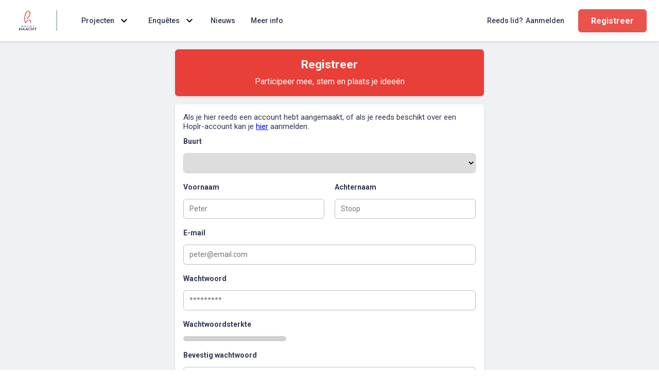

--- FILE ---
content_type: text/html; charset=utf-8
request_url: https://hecht.haacht.be/account/register?returnUrl=%2Fnieuws
body_size: 13432
content:
<!DOCTYPE html>
<html lang="nl">
<head>
    <meta charset="utf-8" />
    <meta name="viewport" content="width=device-width, initial-scale=1.0" />
    <title>Participatieplatform Haacht</title>
    <meta name="title" content="Participatieplatform Haacht" />
    <meta name="description" content="Gemeente Haacht wil jou zoveel mogelijk betrekken bij het beleid of bij specifieke projecten. Op dit platform kun je een idee achterlaten of een vraag&#x2026;" />
    <meta name="keywords" content="Participatieplatform Haacht, Gemeente Haacht, hoplr, burgerparticipatie, enquêtes, nieuws" />
    <meta name="author" content="Gemeente Haacht" />
    <meta property="og:title" content="Participatieplatform Haacht" />
    <meta property="og:type" content="website" />
    <meta property="og:description" content="Gemeente Haacht wil jou zoveel mogelijk betrekken bij het beleid of bij specifieke projecten. Op dit platform kun je een idee achterlaten of een vraag&#x2026;" />
    <meta property="og:image" content="https://hoplrcontent.blob.core.windows.net/images/Pano park_2 (2)_870ae3ea-e462-4bf4-b0d4-5b9156613f98.jpg" />
    <meta name="twitter:site" content="@hoplr" />
    <meta name="twitter:card" content="summary_large_image" />
    <meta name="twitter:title" content="Participatieplatform Haacht" />
    <meta name="twitter:description" content="Gemeente Haacht wil jou zoveel mogelijk betrekken bij het beleid of bij specifieke projecten. Op dit platform kun je een idee achterlaten of een vraag&#x2026;" />
    <meta name="twitter:image" content="https://hoplrcontent.blob.core.windows.net/images/Pano park_2 (2)_870ae3ea-e462-4bf4-b0d4-5b9156613f98.jpg" />
    <link href="https://fonts.googleapis.com/css2?family=Roboto:wght@400;500;700&display=swap" rel="stylesheet">
    <link href="https://fonts.googleapis.com/icon?family=Material+Icons&display=swap" rel="stylesheet">
    <link rel="stylesheet" href="/css/all.css?v=GD1mAIZDmfBiAxXu0qW6AenqLiSeTLcIXuaqgYAem-c" />
    <link rel="stylesheet" href="/home/css" />
    <link rel="shortcut icon" href="https://hoplrcontent.blob.core.windows.net/images/bid4309-gemeente-haacht-95a7b826-27a2-42b6-bb8f-e38e8d6b53f8-icon.jpg" />

</head>
<body data-user-id="">



<header class="nav-header" aria-label="header">
    <nav class="content__container">
        <a class="nav-header__logo" aria-label="Home" href="/">
            <img src="https://hoplrcontent.blob.core.windows.net/images/HechtHaacht_RGB (3)_90375103-51cb-4718-82ae-ceb5a047f116.jpg" alt="the icon logo of Gemeente Haacht" class="nav-header__logo-icon" height="60">
        </a>
        <div class="nav-header__separator"></div>
        <div class="nav-header__action-container">




            <button class="nav-header__nav-toggle-button" type="button">
                <img class="nav-header__nav-toggle-icon" src="/images/icon-menu.svg" alt="">
                <span class="sr-only">toggle</span>
            </button>
            <div class="nav-header__navigation">
                


    <div href="#projects" class="nav-header__dropdown  js-nav-header__project">
        <button type="button" class="nav-header__dropdown-button">
            <span class="nav-header__navigation-item-text">Projecten</span>
            <i class="nav-header__icon">expand_more</i>
        </button>
        <div class="nav-header__dropdown-items">
                <a class="nav-header__dropdown-item" href="/project/507/ringraad">
                    RingRaad
                </a>
                <a class="nav-header__dropdown-item" href="/project/441/kerkenbeleidsplan">
                    Kerkenbeleidsplan
                </a>
        </div>
    </div>


                


    <div type="button" class="nav-header__dropdown  js-nav-header__survey--standard">
        <button type="button" class="nav-header__dropdown-button">
            <span class="nav-header__navigation-item-text">Enquêtes</span>
            <i class="nav-header__icon">expand_more</i>
        </button>
        <div class="nav-header__dropdown-items">
                <a class="nav-header__dropdown-item" href="/enquete/sint-adriaan-opstelling1">
                    BEVRAGING Sint-Adriaan TESTOPSTELLING 1
                </a>
        </div>
    </div>

                



                


    <a class="nav-header__navigation-item " href="/nieuws">
        <span class="nav-header__navigation-item-text">Nieuws</span>
    </a>


                
                
               
                <a class="nav-header__navigation-item " href="/meer-info">
                    <span class="nav-header__navigation-item-text">Meer info</span>
                </a>
                
                <a class="nav-header__navigation-item nav-header__navigation-item--mobile " href="/account/login?returnUrl=%2Faccount%2Fregister">
                    <span class="nav-header__navigation-item-text">Aanmelden</span>
                </a>
                <a class="nav-header__navigation-item nav-header__navigation-item--mobile nav-header__navigation-item--active" href="/account/register?returnUrl=%2Faccount%2Fregister">
                    <span class="nav-header__navigation-item-text">Registreer</span>
                </a>
            </div>
        </div>
        
            <div class="nav-header__extra">
                




                <a class="nav-header__navigation-item" href="/account/login?returnUrl=%2Faccount%2Fregister">
                    <span class="nav-header__navigation-item-text">
                        <span class="nav-header__non-mobile-prefix">Reeds lid?</span>
                        Aanmelden
                    </span>
                </a>
                <div class="nav-header__login">
                    <a class="pp-button pp-button--cta" href="/account/register?returnUrl=%2Faccount%2Fregister">Registreer</a>
                </div>
            </div>
    </nav>
</header>
    

    <main class="main main--canvas" aria-label="main content">
        
<div class="content-container">
    <div class="landing-title bgcolor-theme-1">
        <h1>Registreer</h1>
        <p class="landing-title__note">Participeer mee, stem en plaats je ideeën</p>
    </div>

    <div class="landing-form landing-form--register">
            <div class="landing-form__note">Als je hier reeds een account hebt aangemaakt, of als je reeds beschikt over een Hoplr-account kan je <a href="/account/login">hier</a> aanmelden.</div>
<form action="/account/register" method="post"><input id="ReturnUrl" name="ReturnUrl" type="hidden" value="/nieuws" />            <div class="landing-form__field">
                <label class="landing-form__label" for="NeighbourhoodId">Buurt</label>
                <div class="landing-form__select">
                    <select class="landing-form__select-field" id="NeighbourhoodId" name="NeighbourhoodId"><option value=""></option>
<option value="2193">Haacht Centrum</option>
<option value="2194">Sint-Adriaan</option>
<option value="2190">Tildonk</option>
<option value="2191">Wakkerzeel - Kelfs</option>
<option value="2192">Wespelaar - Haacht Station</option>
</select>
                </div>
                <span class="field-validation-valid" data-valmsg-for="NeighbourhoodId" data-valmsg-replace="true"></span>
            </div>
            <div class="landing-form__field-row">
                <div class="landing-form__field">
                    <label class="landing-form__label" for="FirstName">Voornaam</label>

                    <input class="landing-form__textbox" data-val="true" data-val-required="Geef een voornaam op" id="FirstName" name="FirstName" placeholder="Peter" type="text" value="" />

                    <span class="field-validation-valid" data-valmsg-for="FirstName" data-valmsg-replace="true"></span>
                </div>
                <div class="landing-form__field">
                    <label class="landing-form__label" for="LastName">Achternaam</label>

                    <input class="landing-form__textbox" data-val="true" data-val-required="Geef een achternaam op" id="LastName" name="LastName" placeholder="Stoop" type="text" value="" />

                    <span class="field-validation-valid" data-valmsg-for="LastName" data-valmsg-replace="true"></span>
                </div>
            </div>
            <div class="landing-form__field">
                <label class="landing-form__label" for="Email">E-mail</label>

                <input class="landing-form__textbox" data-val="true" data-val-required="Geef een e-mailadres op" id="Email" name="Email" placeholder="peter@email.com" type="text" value="" />

                <span class="field-validation-valid" data-valmsg-for="Email" data-valmsg-replace="true"></span>
            </div>
            <div class="landing-form__field">
                <label class="landing-form__label" for="Password">Wachtwoord</label>

                <input class="landing-form__textbox" data-val="true" data-val-minlength="Wachtwoord moet tenminste 6 tekens bevatten" data-val-minlength-min="6" data-val-required="Geef een wachtwoord op" id="Password" name="Password" placeholder="*********" type="password" />

                <span class="field-validation-valid" data-valmsg-for="Password" data-valmsg-replace="true"></span>
            </div>
            <div class="landing-form__field">
                <label class="landing-form__label" for="Password">Wachtwoordsterkte</label>
                <div class="c-password-strength" data-for="#Password">
                    <div class="c-password-strength__weak"></div>
                    <div class="c-password-strength__basic"></div>
                    <div class="c-password-strength__better"></div>
                    <div class="c-password-strength__strong"></div>
                </div>
            </div>
            <div class="landing-form__field">
                <label class="landing-form__label" for="ConfirmPassword">Bevestig wachtwoord</label>

                <input class="landing-form__textbox" data-val="true" data-val-equalto="Wachtwoorden komen niet overeen" data-val-equalto-other="*.Password" data-val-minlength="Wachtwoord moet tenminste 6 tekens bevatten" data-val-minlength-min="6" data-val-required="Geef een wachtwoord op" id="ConfirmPassword" name="ConfirmPassword" placeholder="*********" type="password" />

                <span class="field-validation-valid" data-valmsg-for="ConfirmPassword" data-valmsg-replace="true"></span>
            </div>
            <label class="landing-form__accept">
                <input class="landing-form__checkbox" data-val="true" data-val-required="The Accept field is required." id="Accept" name="Accept" type="checkbox" value="true" />
                <span class="landing-form__accept-text">Ik ga akkoord met de <a href="https://www.hoplr.com/nl/voorwaarden">algemene voorwaarden</a> & <a href="https://www.hoplr.com/nl/privacybeleid">privacy</a></span>
            </label>
<span class="field-validation-valid" data-valmsg-for="Accept" data-valmsg-replace="true"></span>            <button type="submit" class="landing-form__submit pp-button pp-button--cta">Registreer</button>
<input name="__RequestVerificationToken" type="hidden" value="CfDJ8GnB3-zVHOpKgmDE4tdv-IUtwqiqfiYFq1RuP5fpfJtJdSsMc1CxmIhey0GBhhDjDx_KHPbiza-epG1XZMM9CFIfS7zmSN__q8qno3d5Vi9fuAKp_INx_6UQvnTHEWwwVBiquFFo_OmfAgGHTwDMPy4" /><input name="Accept" type="hidden" value="false" /></form>    </div>
</div>


        <a href="#" class="pp-button pp-button--cta pp-button--small scroll-to-top"><i>arrow_upward</i></a>
    </main>
    

<footer class="footer" aria-label="footer">
    <div class="footer__business">
        <div class="footer__business-text">Hecht Haacht</div>
        <img src="https://hoplrcontent.blob.core.windows.net/images/HechtHaacht_RGB (3)_b3fdc6bd-ff4d-40e1-80ae-28748238f25c.jpg" alt="the icon logo of Gemeente Haacht" class="header__logo-icon" height="30">
    </div>
    <div class="footer__hoplr">
        <a href="https://www.hoplr.com/nl" target="_blank" rel="noopener noreferrer">
            In samenwerking met
            <img src="/images/hoplr-logo__icon--red.svg" alt="hoplr logo" />
            <img src="/images/hoplr-logo__text--red.svg" alt="hoplr text" />
        </a>
        <div class="footer__hoplr-right">
            <a target="_blank" rel="noopener noreferrer" href="https://www.hoplr.com/nl/toegankelijkheidsverklaring">Toegankelijkheidsverklaring</a>
            <a target="_blank" rel="noopener noreferrer" href="https://www.hoplr.com/nl/privacybeleid">Privacy</a>
            <a target="_blank" rel="noopener noreferrer" href="https://www.hoplr.com/nl/voorwaarden">Algemene voorwaarden</a>
            <a target="_blank" rel="noopener noreferrer" href="https://www.hoplr.com/nl/over-ons">Over Hoplr</a>
        </div>
    </div>
</footer>

    <script src="/lib/jquery/dist/jquery.min.js"></script>
    <script src="/lib/jquery-highlight/jquery.highlight.min.js"></script>
    <script src="/lib/jquery-validation/dist/jquery.validate.min.js"></script>
<script src="/lib/jquery-validation-unobtrusive/dist/jquery.validate.unobtrusive.min.js"></script>

    <script src="/lib/focus-visible/dist/focus-visible.min.js"></script>
    <script src="/js/site.js?v=bdR6ZTqq8aq_MmnGYcAvJXM1SkYM0rNAkxOlXDYgD0Y"></script>
    
    <script src="/js/site-passwordstrength.js?v=uGQ1LbJO-ozA6Kg_9293JbioxUyw9_735Dn7PIyWw7Y"></script>

    <script src="/home/js" ></script>
</body>
</html>


--- FILE ---
content_type: text/css
request_url: https://hecht.haacht.be/css/all.css?v=GD1mAIZDmfBiAxXu0qW6AenqLiSeTLcIXuaqgYAem-c
body_size: 242899
content:
@charset "UTF-8";
/*! minireset.css v0.0.6 | MIT License | github.com/jgthms/minireset.css */
html,
body,
p,
ol,
ul,
li,
dl,
dt,
dd,
blockquote,
figure,
fieldset,
legend,
textarea,
pre,
iframe,
hr,
h1,
h2,
h3,
h4,
h5,
h6 {
  margin: 0;
  padding: 0;
}

h1,
h2,
h3,
h4,
h5,
h6 {
  font-size: 100%;
  font-weight: normal;
}

ul {
  list-style: none;
}

button,
input,
select,
textarea {
  margin: 0;
}

html {
  box-sizing: border-box;
}

*, *::before, *::after {
  box-sizing: inherit;
}

img,
video {
  height: auto;
  max-width: 100%;
}

iframe {
  border: 0;
}

table {
  border-collapse: collapse;
  border-spacing: 0;
}

td,
th {
  padding: 0;
}
td:not([align]),
th:not([align]) {
  text-align: left;
}

:root {
  --font-size: 1em;
  --font-size-1: 1.125em;
  --font-size-2: 1.266em;
  --font-size-3: 1.424em;
  --font-size-4: 1.602em;
  --font-size-5: 1.802em;
  --font-size-6: 2.027em;
  --font-size-7: 2.281em;
}

body {
  font-family: "Roboto", sans-serif;
  color: #2f3751;
}

a:hover {
  text-decoration: none;
}

@keyframes spinner {
  to {
    transform: rotate(360deg);
  }
}
.highlight {
  background-color: yellow;
}

.pp-button {
  text-align: center;
  border: 1px solid #0c8bba;
  border-radius: 6px;
  color: #0c8bba;
  font-weight: bold;
  text-decoration: none;
  background-color: white;
  color: #0c8bba;
  padding: 1em 2em;
  opacity: 0.9;
  font-weight: bold;
  font-size: 15px;
  transition: all 0.2s ease-in-out;
  box-shadow: none;
  position: relative;
  -webkit-user-select: none;
     -moz-user-select: none;
          user-select: none;
  cursor: pointer;
  font-family: "Roboto", sans-serif;
  position: relative;
}
.pp-button:hover {
  opacity: 1;
  box-shadow: 2px 5px 5px -2px rgba(0, 0, 0, 0.15);
  background-color: rgba(12, 139, 186, 0.05);
}
.pp-button--cta {
  background-color: rgba(0, 184, 107, 0.9);
  color: white;
  border: 1px solid rgba(0, 184, 107, 0.9);
}
.pp-button--primary {
  background-color: rgba(12, 139, 186, 0.9);
  border-color: rgba(12, 139, 186, 0.9);
  color: white;
}
.pp-button--small {
  padding: 0.5em 1em;
}
.pp-button--loading .pp-button__text {
  visibility: hidden;
}
.pp-button--loading .pp-button__spinner {
  display: flex;
}
.pp-button__spinner {
  box-sizing: border-box;
  position: absolute;
  top: 50%;
  left: 50%;
  width: 20px;
  height: 20px;
  margin-top: -10px;
  margin-left: -10px;
  border-radius: 50%;
  border-top: 2px solid white;
  border-right: 2px solid transparent;
  animation: spinner 0.6s linear infinite;
  display: none;
}
.pp-button--loading .pp-button__text {
  visibility: hidden;
}
.pp-button--loading .pp-button__spinner {
  display: flex;
}
.pp-button__spinner {
  box-sizing: border-box;
  position: absolute;
  top: 50%;
  left: 50%;
  width: 20px;
  height: 20px;
  margin-top: -10px;
  margin-left: -10px;
  border-radius: 50%;
  border-top: 2px solid white;
  border-right: 2px solid transparent;
  animation: spinner 0.6s linear infinite;
  display: none;
}

.sr-only {
  position: absolute;
  width: 1px;
  height: 1px;
  padding: 0;
  margin: -1px;
  overflow: hidden;
  clip: rect(0, 0, 0, 0);
  border: 0;
}

.bgcolor-theme-1 {
  background-color: #0c8bba;
}

.bgcolor-theme-2 {
  background-color: #00b86b;
}

.color-theme-1 {
  color: #0c8bba;
}

.color-theme-2 {
  color: #00b86b;
}

.border-color-theme-1 {
  border-color: #0c8bba;
}

.border-color-theme-2 {
  border-color: #00b86b;
}

.field-validation-error {
  margin-top: 5px;
  font-size: 14px;
  color: #ff668f;
}

.c-profile-image {
  display: flex;
  flex-direction: column;
  justify-content: center;
  align-items: center;
  height: 100%;
  width: 100%;
  color: #2f3751;
}
.c-profile-image__text {
  font-weight: bold;
}
.c-profile-image.radius {
  border-radius: 6px;
}
.c-profile-image--a {
  background-color: #c1e6ab;
}
.c-profile-image--b {
  background-color: #abe6d4;
}
.c-profile-image--c {
  background-color: #b6e7f0;
}
.c-profile-image--d {
  background-color: #b4defc;
}
.c-profile-image--e {
  background-color: #c5dbfd;
}
.c-profile-image--f {
  background-color: #c5d1fd;
}
.c-profile-image--g {
  background-color: #e5d4fb;
}
.c-profile-image--h {
  background-color: #ffd6e9;
}
.c-profile-image--i {
  background-color: #ffd6d6;
}
.c-profile-image--j {
  background-color: #f6dbc1;
}
.c-profile-image--k {
  background-color: #fde3a0;
}
.c-profile-image--l {
  background-color: #dbe3a5;
}
.c-profile-image--m {
  background-color: #d3f2ab;
}
.c-profile-image--n {
  background-color: #c1e6ab;
}
.c-profile-image--o {
  background-color: #abe6d4;
}
.c-profile-image--p {
  background-color: #b6e7f0;
}
.c-profile-image--q {
  background-color: #b4defc;
}
.c-profile-image--r {
  background-color: #c5dbfd;
}
.c-profile-image--s {
  background-color: #c5d1fd;
}
.c-profile-image--t {
  background-color: #e5d4fb;
}
.c-profile-image--u {
  background-color: #ffd6e9;
}
.c-profile-image--v {
  background-color: #ffd6d6;
}
.c-profile-image--w {
  background-color: #f6dbc1;
}
.c-profile-image--x {
  background-color: #fde3a0;
}
.c-profile-image--y {
  background-color: #dbe3a5;
}
.c-profile-image--z {
  background-color: #d3f2ab;
}

.scroll-to-top {
  display: none;
  position: fixed;
  bottom: 20px;
  right: 30px;
  z-index: 5000;
}
.scroll-to-top i {
  font-family: "Material Icons";
  font-style: normal;
  font-size: 25px;
}

.nav-header {
  width: 100%;
  background-color: white;
  box-shadow: 0 2px 4px 0 rgba(0, 0, 0, 0.1);
  align-items: center;
  height: 80px;
  z-index: 100;
  position: relative;
  /* languages ---------------------------------------------------------------- */
}
.nav-header * {
  font-family: "Roboto", sans-serif;
}
.nav-header .content__container {
  display: flex;
  height: 100%;
  padding: 0 0.5em;
  width: 100%;
  max-width: 1400px;
  margin: 0 auto;
}
@media screen and (min-width: 641px) {
  .nav-header .content__container {
    padding: 0;
    padding-left: 1.5em;
    padding-right: 1.5em;
  }
}
.nav-header__logo {
  display: flex;
  justify-content: flex-start;
  align-items: center;
  max-height: 100%;
  height: 80px;
}
.nav-header__logo img {
  min-width: 60px;
  height: 60px;
  width: auto;
}
.nav-header__logo-icon {
  min-width: 26px;
}
.nav-header__logo-text, .nav-header__logo-product {
  display: none;
}
.nav-header__logo-text {
  height: 27px;
  margin-top: 3px;
}
@media screen and (min-width: 320px) {
  .nav-header__logo-text {
    display: block;
  }
}
@media screen and (min-width: 481px) {
  .nav-header__logo-product {
    display: block;
  }
}
.nav-header__separator {
  display: none;
}
.nav-header__action-container {
  display: flex;
  height: 100%;
  order: 0;
  margin-left: 10px;
  flex: 1;
  justify-content: flex-end;
}
@media screen and (min-width: 481px) {
  .nav-header__action-container {
    flex: 0;
    margin-right: auto;
  }
}
.nav-header__extra {
  display: none;
}
@media screen and (min-width: 481px) {
  .nav-header__extra {
    display: flex;
    flex-direction: row;
  }
}
.nav-header__nav-toggle-button {
  width: 44px;
  height: 44px;
  align-self: center;
  background-color: white;
  border-radius: 6px;
  border: 1px solid #d1d1d1;
  justify-content: center;
  display: flex;
  padding: 0;
  align-items: center;
}
.nav-header__nav-toggle-icon {
  width: 30px;
  height: 30px;
}
.nav-header__non-mobile-prefix {
  display: none;
}
@media screen and (min-width: 641px) {
  .nav-header__non-mobile-prefix {
    display: inline;
    margin-right: 5px;
  }
}
@media screen and (min-width: 1025px) {
  .nav-header__nav-toggle-button {
    display: none;
  }
  .nav-header__separator {
    display: flex;
    height: 40px;
    border: solid 1px #b0c0c7;
    align-self: center;
    margin-left: 25px;
  }
  .nav-header__action-container {
    order: 0;
    margin-right: auto;
  }
}
.nav-header__navigation {
  display: none;
  margin: 0 1em;
}
.nav-header__navigation-item {
  display: flex;
  flex-direction: column;
  justify-content: center;
  align-items: center;
  padding: 0 0.5em;
  text-decoration: none;
}
.nav-header__navigation-item-text {
  height: 100%;
  width: 100%;
  display: flex;
  align-items: center;
  padding: 0 0.5em;
  white-space: nowrap;
  font-size: 14px;
  font-weight: 500;
  color: #2f3751;
}
.nav-header__navigation-item:hover {
  color: #0c8bba;
  background-color: rgba(12, 139, 186, 0.05);
}
@media screen and (min-width: 1025px) {
  .nav-header__navigation-item:hover {
    position: relative;
  }
  .nav-header__navigation-item:hover .nav-header__navigation-item-text {
    color: #0c8bba;
  }
  .nav-header__navigation-item:hover::before {
    content: "";
    left: 0;
    right: 0;
    bottom: 0;
    border: 2px solid #0c8bba;
    border-radius: 3px 3px 0 0;
    position: absolute;
  }
}
.nav-header__navigation--mobile-open {
  display: flex;
  flex-direction: column;
  position: absolute;
  left: 0;
  top: 80px;
  right: 0;
  height: auto;
  width: 100vw;
  background-color: rgba(255, 255, 255, 0.95);
  z-index: 100;
  margin: 0;
  border-radius: 0 0 6px #d1d1d1;
}
.nav-header__navigation--mobile-open .nav-header__navigation-item {
  display: flex;
  height: 44px;
}
@media screen and (min-width: 1025px) {
  .nav-header__navigation {
    display: flex;
  }
  .nav-header__navigation--mobile-open {
    flex-direction: row;
    position: relative;
    top: inherit;
    left: inherit;
    right: inherit;
    bottom: inherit;
    width: auto;
    background-color: initial;
    z-index: inherit;
    height: 100%;
    margin: 0 1em;
  }
  .nav-header__navigation--mobile-open .nav-header__navigation-item {
    height: 100%;
  }
}
@media screen and (min-width: 641px) {
  .nav-header__navigation-item--mobile {
    display: none;
  }
}
@media screen and (min-width: 481px) {
  .nav-header__navigation-item--mobile-small {
    display: none;
  }
}
.nav-header__navigation-item--active {
  position: relative;
}
.nav-header__navigation-item--active .nav-header__navigation-bg {
  display: block;
}
.nav-header__navigation-item--active .nav-header__navigation-item-text {
  color: white;
}
@media screen and (min-width: 1025px) {
  .nav-header__navigation-item--active .nav-header__navigation-item-text {
    color: #0c8bba;
  }
  .nav-header__navigation-item--active::before {
    content: "";
    left: 0;
    right: 0;
    bottom: 0;
    border: 2px solid #0c8bba;
    border-radius: 3px 3px 0 0;
    position: absolute;
  }
  .nav-header__navigation-item--active:hover {
    border: none;
  }
}
.nav-header__navigation-group {
  cursor: pointer;
  display: flex;
  height: 100%;
  padding-left: 0.5em;
  position: relative;
}
.nav-header__navigation-group--open .nav-header__subnavigation {
  display: block;
}
.nav-header__navigation-group--open .nav-header__icon-fold-chevron {
  transform: rotate(180deg);
}
.nav-header__subnavigation {
  display: none;
  position: absolute;
  top: 100%;
  right: 0;
  z-index: 2;
  background-color: white;
  border-radius: 6px;
  box-shadow: 0 2px 4px 0 rgba(0, 0, 0, 0.1);
}
.nav-header__subnavigation-item {
  display: block;
  border-top: 1px dashed rgba(209, 209, 209, 0.5);
}
.nav-header__subnavigation-item:first-child {
  border-top: none;
}
.nav-header__subnavigation-item-text {
  text-decoration: none;
  color: #2f3751;
  height: 100%;
  padding: 1em 1.5em;
  display: block;
  white-space: nowrap;
}
.nav-header__subnavigation-item-text:hover {
  color: #ff0045;
}
.nav-header__languages {
  text-decoration: none;
  display: flex;
  height: 100%;
  padding: 0 1em;
  margin-left: 1em;
  justify-content: center;
  align-items: center;
}
.nav-header__languages img {
  height: 30px;
}
.nav-header__languages .text {
  color: #838383;
  font-weight: bold;
  margin-right: 0.1em;
}
.nav-header__login {
  display: flex;
  align-items: center;
  margin-left: 0.75em;
}
.nav-header__login .pp-button {
  font-size: 16px;
  padding: 0.75em 1.5em;
}
.nav-header__login-text {
  height: 100%;
  display: flex;
  align-items: center;
  padding: 0 1em;
  border-radius: 6px;
  text-decoration: none;
  color: grey--medium;
  font-weight: 700;
  border: 1px solid #d1d1d1;
}
.nav-header__logged-in {
  display: flex;
  flex-direction: row;
  align-items: center;
  margin-left: 0.75em;
}
.nav-header__logged-in__img {
  height: 40px;
  width: 40px;
}
.nav-header__logged-in-name {
  font-size: 14px;
  font-weight: bold;
  margin-right: 0.75em;
}
.nav-header__logged-in .settings-dropdown {
  display: flex;
  flex-direction: row;
  height: 100%;
}
.nav-header__logged-in .settings-dropdown img {
  height: 40px;
  border-radius: 6px;
}
.nav-header__logged-in .settings-dropdown .dropdown-button {
  border: initial;
  margin-left: initial;
  padding-left: 10px;
}
.nav-header__logged-in .settings-dropdown .dropdown-button:hover {
  background-color: initial;
}
.nav-header__logged-in .settings-dropdown:hover {
  background-color: rgba(12, 139, 186, 0.05);
}
.nav-header__logged-in .settings-dropdown .dropdown-menu ul {
  min-width: 200px;
  top: 75px;
}
.nav-header__logged-in .settings-dropdown a {
  display: flex;
  flex-direction: row;
  align-items: center;
}
.nav-header__logged-in .settings-dropdown a i {
  font-family: "Material Icons";
  font-weight: normal;
  font-style: normal;
  line-height: 1;
  letter-spacing: normal;
  text-transform: none;
  display: inline-block;
  white-space: nowrap;
  word-wrap: normal;
  direction: ltr;
  -webkit-font-smoothing: antialiased;
  font-feature-settings: "liga" 1;
  font-size: 24px;
  margin-right: 10px;
}
.nav-header__language {
  display: flex;
  flex-direction: row;
  align-items: center;
  margin-left: 0.75em;
}
.nav-header__language-name {
  font-size: 14px;
  font-weight: 500;
  margin-right: 0.75em;
}
.nav-header__language .settings-dropdown {
  display: flex;
  flex-direction: row;
  height: 100%;
}
.nav-header__language .settings-dropdown .dropdown-button {
  border: initial;
  margin-left: initial;
  padding-left: 10px;
}
.nav-header__language .settings-dropdown:hover {
  background-color: #fff1e6;
}
.nav-header__language .settings-dropdown .dropdown-menu ul {
  min-width: 200px;
  top: 45px;
}
.nav-header__language .settings-dropdown a {
  display: flex;
  flex-direction: row;
  align-items: center;
}
.nav-header__language .settings-dropdown a i {
  font-family: "Material Icons";
  font-weight: normal;
  font-style: normal;
  line-height: 1;
  letter-spacing: normal;
  text-transform: none;
  display: inline-block;
  white-space: nowrap;
  word-wrap: normal;
  direction: ltr;
  -webkit-font-smoothing: antialiased;
  font-feature-settings: "liga" 1;
  font-size: 24px;
  margin-right: 10px;
}
.nav-header__icon {
  font-family: "Material Icons";
  font-weight: normal;
  font-style: normal;
  line-height: 1;
  letter-spacing: normal;
  text-transform: none;
  display: inline-block;
  white-space: nowrap;
  word-wrap: normal;
  direction: ltr;
  -webkit-font-smoothing: antialiased;
  font-feature-settings: "liga" 1;
  font-size: 24px;
  margin-right: 0.5em;
}
@media screen and (min-width: 1025px) {
  .nav-header__icon {
    margin-right: 0;
  }
}
.nav-header__dropdown {
  cursor: pointer;
  position: relative;
  background: white;
  border: none;
  font-family: "Roboto", sans-serif;
  font-weight: bold;
  background-color: transparent;
  text-decoration: none;
  padding: 0 0.5em;
  color: #2f3751;
}
.nav-header__dropdown-button {
  height: 44px;
  display: flex;
  flex-direction: row;
  align-items: center;
  cursor: pointer;
  background-color: transparent;
  border: none;
}
@media screen and (min-width: 1025px) {
  .nav-header__dropdown-button {
    height: 100%;
  }
}
.nav-header__dropdown-content {
  height: 44px;
  display: flex;
  flex-direction: row;
  align-items: center;
}
@media screen and (min-width: 1025px) {
  .nav-header__dropdown-content {
    height: 100%;
  }
}
.nav-header__dropdown .nav-header__icon {
  transition: all 0.2s ease-in-out;
}
.nav-header__dropdown:hover {
  color: #0c8bba;
}
.nav-header__dropdown:hover .nav-header__navigation-item-text {
  color: #0c8bba;
}
.nav-header__dropdown-items {
  margin-left: 15px;
}
.nav-header__dropdown--open .nav-header__icon {
  transform: rotate(180deg);
}
.nav-header__dropdown--open .nav-header__dropdown-items {
  display: flex;
}
.nav-header__dropdown-items {
  display: none;
  flex-direction: column;
  overflow: hidden;
  width: 100%;
}
@media screen and (min-width: 1025px) {
  .nav-header__dropdown-items {
    background-color: white;
    z-index: 20;
    box-shadow: 0 2px 4px 0 rgba(0, 0, 0, 0.1);
    border: 1px solid #d1d1d1;
    border-radius: 6px;
    left: 0;
    top: 75px;
    position: absolute;
    width: auto;
    min-width: 300px;
  }
}
.nav-header__dropdown-item {
  font-size: 14px;
  text-decoration: none;
  padding: 15px;
  color: #2f3751;
  display: flex;
  flex-direction: row;
  font-weight: normal;
  text-align: left;
}
.nav-header__dropdown-item:hover {
  text-decoration: underline;
}
.nav-header__dropdown-item:focus {
  border: 2px solid blue;
}
@media screen and (max-width: 641px) {
  .nav-header .blog-header__logo-product {
    display: none;
  }
  .nav-header .content__container {
    padding: 0 10px;
  }
}

.footer {
  box-shadow: 0 0 10px 0 rgba(0, 0, 0, 0.08);
  background-color: #fff;
}
.footer__business {
  padding: 70px 30px;
  text-align: center;
  border-bottom: 1px solid #b0c0c7;
}
.footer__business-text {
  font-size: 18px;
  font-weight: 500;
  padding-bottom: 30px;
}
.footer__business img {
  height: 80px;
}
.footer__hoplr {
  padding: 0 0.5em;
  width: 100%;
  max-width: 1400px;
  margin: 0 auto;
  display: flex;
  flex-direction: column;
}
@media screen and (min-width: 641px) {
  .footer__hoplr {
    padding: 0;
    padding-left: 1.5em;
    padding-right: 1.5em;
  }
}
@media screen and (min-width: 961px) {
  .footer__hoplr {
    flex-direction: row;
  }
}
.footer__hoplr a {
  display: flex;
  flex-direction: row;
  padding: 20px 15px;
  align-items: center;
  font-size: 13px;
  font-weight: bold;
  color: #2f3751;
  text-decoration: none;
  white-space: nowrap;
}
.footer__hoplr a:hover {
  background-color: rgba(12, 139, 186, 0.05);
}
.footer__hoplr img {
  height: 20px;
}
.footer__hoplr img:first-child {
  margin-left: 10px;
}
.footer__hoplr-right {
  display: flex;
  flex-direction: column;
}
@media screen and (min-width: 641px) {
  .footer__hoplr-right {
    flex-direction: row;
  }
}
@media screen and (min-width: 961px) {
  .footer__hoplr-right {
    margin-left: auto;
  }
}
.footer__hoplr-right a {
  padding: 20px 15px;
}
.footer__hoplr-right a:last-child {
  margin-right: 0;
}

.modal {
  position: fixed;
  left: 0;
  right: 0;
  top: 0;
  bottom: 0;
  background-color: rgba(0, 0, 0, 0.8);
  z-index: 9999;
  display: flex;
  align-items: center;
  justify-content: center;
}
.modal__container {
  padding: 2em;
}
.modal__tile {
  background-color: white;
  padding: 1em;
  border-radius: 6px;
  color: #2f3751;
  position: relative;
  max-width: 500px;
  display: flex;
  flex-direction: column;
}
@media screen and (min-width: 641px) {
  .modal__tile {
    min-width: 400px;
  }
}
.modal__tile h1 {
  font-weight: bold;
  font-size: var(--font-size-2);
  margin-bottom: 1em;
}
.modal__tile p {
  margin-bottom: 1em;
}
.modal__tile .separator {
  text-align: center;
  padding: 1em 0;
}
.modal__buttons {
  display: flex;
  flex-direction: row;
  justify-content: flex-end;
}
.modal__buttons .pp-button {
  margin-left: 15px;
}
.modal .close {
  position: absolute;
  right: 10px;
  top: 10px;
  font-size: 16px;
  padding: 0.5em;
  border: none;
  background-color: transparent;
  cursor: pointer;
}
.modal .modal__close {
  color: white;
  font-size: 22px;
}

.settings-dropdown {
  -webkit-user-select: none;
     -moz-user-select: none;
          user-select: none;
  position: relative;
}
.settings-dropdown .dropdown-button {
  display: flex;
  flex-direction: row;
  align-items: center;
  display: flex;
  padding: 2px;
  border: solid 1px #838383;
  cursor: pointer;
  background-color: transparent;
  border-radius: 6px;
  transition: all 0.2s ease-in-out;
}
.settings-dropdown .dropdown-button:hover {
  background-color: rgba(12, 139, 186, 0.05);
}
.settings-dropdown .dropdown-button--small {
  border: none;
}
.settings-dropdown .dropdown-button i {
  font-family: "Material Icons";
  font-weight: normal;
  font-style: normal;
  line-height: 1;
  letter-spacing: normal;
  text-transform: none;
  display: inline-block;
  white-space: nowrap;
  word-wrap: normal;
  direction: ltr;
  -webkit-font-smoothing: antialiased;
  font-feature-settings: "liga" 1;
  font-size: 24px;
  color: #838383;
}
.settings-dropdown .dropdown-menu {
  border-radius: 6px;
  overflow: hidden;
}
.settings-dropdown .dropdown-menu ul {
  position: absolute;
  z-index: 750;
  display: none;
  float: left;
  min-width: 230px;
  margin: 0;
  list-style: none;
  font-size: 14px;
  text-align: left;
  background-color: #fff;
  border: 1px solid #d1d1d1;
  border-radius: 6px;
  -ms-box-shadow: 0 1px 2px 0 rgba(0, 0, 0, 0.21);
  box-shadow: 0 1px 2px 0 rgba(0, 0, 0, 0.21);
  -webkit-background-clip: padding-box;
  background-clip: padding-box;
  right: 0;
  min-width: auto;
  font-size: 14px;
  font-weight: 400;
  word-wrap: break-word;
  line-height: 21px;
  text-align: right;
}
.settings-dropdown .dropdown-menu ul .divider {
  height: 1px;
  margin: 9px 0;
  overflow: hidden;
  background-color: #e5e5e5;
}
.settings-dropdown .dropdown-menu ul * {
  box-sizing: content-box;
}
.settings-dropdown .dropdown-menu ul > li > a {
  display: flex;
  padding: 15px;
  clear: both;
  font-weight: normal;
  line-height: 1.42857143;
  white-space: nowrap;
  color: inherit;
  text-decoration: none;
  transition: all 0.2s ease-in-out;
}
.settings-dropdown .dropdown-menu ul > li > a:hover,
.settings-dropdown .dropdown-menu ul > li > a:focus {
  text-decoration: none;
  background-color: rgba(12, 139, 186, 0.05);
}
.settings-dropdown .dropdown-menu ul .open > .dropdown-menu {
  display: block;
}
.settings-dropdown .dropdown-menu ul .open > a {
  outline: 0;
}
.settings-dropdown .dropdown-menu--left ul {
  right: auto;
  left: 0;
}

.gallery {
  max-width: 1360px;
  padding: 2em;
  display: flex;
  flex-direction: row;
  align-items: center;
}
.gallery__content {
  display: flex;
  flex-direction: row;
  align-items: center;
}
.gallery__next, .gallery__prev {
  cursor: pointer;
  background-color: transparent;
  border: none;
}
.gallery i {
  font-family: "Material Icons";
  font-weight: normal;
  font-style: normal;
  line-height: 1;
  letter-spacing: normal;
  text-transform: none;
  display: inline-block;
  white-space: nowrap;
  word-wrap: normal;
  direction: ltr;
  -webkit-font-smoothing: antialiased;
  font-feature-settings: "liga" 1;
  color: white;
  font-size: 48px;
}
.gallery__image {
  display: none;
  max-height: 90vh;
}
.gallery__image--visible {
  display: flex;
  flex: 1;
}
.gallery__image--visible img {
  -o-object-fit: contain;
     object-fit: contain;
}

.img-container {
  /* ratio --------------------------------------------------------------------
     by default the ratio is 1:1 or a square.
     below some other general aspect ratios. (add as class)
  */
  /* img or logo ------------------------------------------------------------ */
  /* fill ----------------------------------------------------------------------
     height will always be calculated relative to its width,
     unless "fill" is added. The class "fill" will fill up the
     available space with the img, without distorting the aspect
     ratio of the image.
  */
}
.img-container__ratio {
  position: relative;
  padding-bottom: 100%;
  width: 100%;
}
.img-container.ar5-4 .img-container__ratio {
  padding-bottom: calc(100% / 5 * 4);
}
.img-container.ar4-3 .img-container__ratio {
  padding-bottom: calc(100% / 4 * 3);
}
.img-container.ar3-2 .img-container__ratio {
  padding-bottom: calc(100% / 3 * 2);
}
.img-container.ar3-1 .img-container__ratio {
  padding-bottom: calc(100% / 3 * 1);
}
.img-container.ar16-9 .img-container__ratio {
  padding-bottom: calc(100% / 16 * 9);
}
.img-container__img-wrapper {
  position: absolute;
  top: 0;
  right: 0;
  bottom: 0;
  left: 0;
  overflow: hidden;
  display: flex;
  justify-content: center;
}
.img-container__img {
  width: 100%;
  height: 100%;
  background-repeat: no-repeat;
  background-position: 50% 50%;
  background-size: contain;
}
.img-container__img__generated {
  width: 100%;
  height: 100%;
}
.img-container.logo .img-container__img {
  background-size: contain;
  border: 1vw solid transparent;
  /* to create space between the image and its container,
     a border with transparent as color should be added.
     Feel free to change the width of the border to your needs.
  */
}
.img-container.fill {
  display: flex;
  height: 100%;
  width: 100%;
}
.img-container.fill .img-container__ratio {
  width: 100%;
  height: 100%;
  padding-bottom: 0;
}

.main {
  display: flex;
  flex-direction: column;
  min-height: calc(100vh - 280px);
}
.main * {
  font-family: "Roboto", sans-serif;
}
.main .material-icons {
  font-family: "Material Icons";
}
.main--canvas {
  background-color: #eff1f4;
}
.main--ie {
  display: block;
}

.content-container {
  padding: 0 0.5em;
  width: 100%;
  max-width: 1400px;
  margin: 0 auto;
}
@media screen and (min-width: 641px) {
  .content-container {
    padding: 0;
    padding-left: 1.5em;
    padding-right: 1.5em;
  }
}

.landing-title {
  max-width: 600px;
  margin: 0 auto 1em auto;
  margin-top: 1em;
  border-radius: 6px;
  box-shadow: 0 2px 4px 0 rgba(0, 0, 0, 0.1);
  background-color: #0c8bba;
  color: white;
  display: flex;
  flex-direction: column;
  padding: 1em;
}
@media screen and (min-width: 500px) {
  .landing-title {
    min-width: 400px;
  }
}
@media screen and (min-width: 700px) {
  .landing-title {
    min-width: 600px;
  }
}
.landing-title h1 {
  font-weight: bold;
  font-size: var(--font-size-3);
  text-align: center;
}
.landing-title__note {
  margin-top: 0.5em;
  text-align: center;
  line-height: 1.5;
}
@media screen and (min-width: 600px) {
  .landing-title {
    align-items: center;
  }
}

.landing-form {
  max-width: 600px;
  margin: 0 auto 1em auto;
  background-color: white;
  border-radius: 6px;
  box-shadow: 0 2px 4px 0 rgba(0, 0, 0, 0.1);
  padding: 1em;
  display: flex;
  flex-direction: column;
}
@media screen and (min-width: 500px) {
  .landing-form {
    min-width: 400px;
  }
}
@media screen and (min-width: 700px) {
  .landing-form {
    min-width: 600px;
  }
}
.landing-form form {
  display: flex;
  flex-direction: column;
}
.landing-form__field-row {
  display: flex;
  flex-direction: column;
}
@media screen and (min-width: 600px) {
  .landing-form__field-row {
    flex-direction: row;
    justify-content: space-between;
  }
  .landing-form__field-row .landing-form__field {
    width: calc(50% - 10px);
  }
}
.landing-form__field {
  display: flex;
  flex-direction: column;
  margin-bottom: 15px;
}
.landing-form__label {
  font-weight: bold;
  color: #2f3751;
  line-height: 25px;
  font-size: 14px;
  padding-bottom: 10px;
}
.landing-form__info {
  color: #838383;
  font-size: 12px;
}
.landing-form__error {
  color: #ff668f;
  font-size: 14px;
  padding-bottom: 10px;
}
.landing-form__note {
  font-size: 15px;
  margin-bottom: 0.5em;
}
.landing-form__textbox {
  border-radius: 6px;
  border: solid 1px #b0c0c7;
  background-color: #ffffff;
  font-size: 14px;
  padding: 0.75em;
  transition: all 0.2s ease-in-out;
  width: 100%;
}
.landing-form__textbox.input-validation-error {
  border-color: #ff668f;
  box-shadow: 0 0 5px #ff668f;
  outline: 1px #ff668f;
}
.landing-form__textbox:hover, .landing-form__textbox:focus {
  border-color: #3ac0f2;
  box-shadow: 0 0 5px #3ac0f2;
  outline: 1px #3ac0f2;
}
.landing-form__select-field {
  width: 100%;
  padding: 0.75em;
  border: 1px solid #d1d1d1;
  border-radius: 6px;
  transition: all 0.2s ease-in-out;
}
.landing-form__select-field:hover, .landing-form__select-field:focus {
  border-color: #3ac0f2;
  box-shadow: 0 0 5px #3ac0f2;
  outline: 1px #3ac0f2;
}
.landing-form__submit {
  text-align: center;
  border: 1px solid #0c8bba;
  border-radius: 6px;
  color: #0c8bba;
  font-weight: bold;
  text-decoration: none;
  background-color: white;
  color: #0c8bba;
  padding: 1em 2em;
  opacity: 0.9;
  font-weight: bold;
  font-size: 15px;
  transition: all 0.2s ease-in-out;
  box-shadow: none;
  position: relative;
  -webkit-user-select: none;
     -moz-user-select: none;
          user-select: none;
  cursor: pointer;
  align-self: flex-end;
}
.landing-form__submit:hover {
  opacity: 1;
  box-shadow: 2px 5px 5px -2px rgba(0, 0, 0, 0.15);
  background-color: rgba(12, 139, 186, 0.05);
}
.landing-form__submit--cta {
  background-color: rgba(0, 184, 107, 0.9);
  color: white;
  border: 1px solid rgba(0, 184, 107, 0.9);
}
.landing-form__submit--primary {
  background-color: rgba(12, 139, 186, 0.9);
  border-color: rgba(12, 139, 186, 0.9);
  color: white;
}
.landing-form__submit--small {
  padding: 0.5em 1em;
}
.landing-form__submit--loading .landing-form__submit__text {
  visibility: hidden;
}
.landing-form__submit--loading .landing-form__submit__spinner {
  display: flex;
}
.landing-form__submit__spinner {
  box-sizing: border-box;
  position: absolute;
  top: 50%;
  left: 50%;
  width: 20px;
  height: 20px;
  margin-top: -10px;
  margin-left: -10px;
  border-radius: 50%;
  border-top: 2px solid white;
  border-right: 2px solid transparent;
  animation: spinner 0.6s linear infinite;
  display: none;
}
.landing-form__accept {
  background-color: #dce4e8;
  border-radius: 6px;
  padding: 0.75em 1em;
  margin-bottom: 1em;
}
.landing-form__accept-text {
  margin-left: 0.5em;
}
.landing-form__email-settings-title {
  font-weight: bold;
  color: black;
}
.landing-form__email-settings {
  display: flex;
  align-items: flex-start;
  padding: 10px 0;
}
.landing-form__email-settings input[type=checkbox] {
  margin-top: 2px;
}
.landing-form__email-settings__content {
  display: flex;
  margin-left: 5px;
  flex-direction: column;
}
.landing-form__email-settings__content-description {
  color: #838383;
  margin-top: 5px;
}

.landing-or__container {
  display: flex;
  flex-direction: row;
  align-items: center;
  padding: 2em 0;
}
.landing-or__separator {
  height: 2px;
  background-color: #d1d1d1;
  flex: 1;
  margin: 0 10px;
}

.landing__button {
  align-self: stretch;
  text-align: center;
  border: 1px solid #0c8bba;
  border-radius: 6px;
  color: #0c8bba;
  font-weight: bold;
  text-decoration: none;
  background-color: white;
  color: #0c8bba;
  padding: 1em 2em;
  opacity: 0.9;
  font-weight: bold;
  font-size: 15px;
  transition: all 0.2s ease-in-out;
  box-shadow: none;
  position: relative;
  -webkit-user-select: none;
     -moz-user-select: none;
          user-select: none;
  cursor: pointer;
}
.landing__button:hover {
  opacity: 1;
  box-shadow: 2px 5px 5px -2px rgba(0, 0, 0, 0.15);
  background-color: rgba(12, 139, 186, 0.05);
}
.landing__button--cta {
  background-color: rgba(0, 184, 107, 0.9);
  color: white;
  border: 1px solid rgba(0, 184, 107, 0.9);
}
.landing__button--primary {
  background-color: rgba(12, 139, 186, 0.9);
  border-color: rgba(12, 139, 186, 0.9);
  color: white;
}
.landing__button--small {
  padding: 0.5em 1em;
}
.landing__button--loading .landing__button__text {
  visibility: hidden;
}
.landing__button--loading .landing__button__spinner {
  display: flex;
}
.landing__button__spinner {
  box-sizing: border-box;
  position: absolute;
  top: 50%;
  left: 50%;
  width: 20px;
  height: 20px;
  margin-top: -10px;
  margin-left: -10px;
  border-radius: 50%;
  border-top: 2px solid white;
  border-right: 2px solid transparent;
  animation: spinner 0.6s linear infinite;
  display: none;
}
.landing__button--facebook {
  color: white;
  background-color: #3b5998;
  border-color: #3b5998;
}
.landing__button--facebook:hover {
  background-color: #3b5998;
}
.landing__button--denhaag {
  color: white;
  background-color: #227b3c;
  border-color: #227b3c;
}
.landing__button--denhaag:hover {
  background-color: #227b3c;
}

.c-ssi {
  position: relative;
  display: flex;
  flex-direction: column;
  align-items: center;
}
.c-ssi__image-container {
  display: flex;
  flex-direction: column;
  align-items: center;
  position: relative;
  max-width: 196px;
}
.c-ssi__background {
  left: 0;
  right: 0;
  top: 0;
  bottom: 0;
  position: absolute;
  background-color: rgba(255, 255, 255, 0.7);
  display: none;
}
.c-ssi__spinner {
  box-sizing: border-box;
  position: absolute;
  top: 50%;
  left: 50%;
  width: 40px;
  height: 40px;
  margin-top: -20px;
  margin-left: -20px;
  border-radius: 50%;
  border-top: 2px solid black;
  border-right: 2px solid transparent;
  animation: spinner 0.6s linear infinite;
  display: none;
}
.c-ssi--loading .c-ssi__background {
  display: flex;
}
.c-ssi--loading .c-ssi__spinner {
  display: flex;
}

.overview {
  display: flex;
  flex-direction: column;
  width: 100%;
}
.overview__header {
  box-shadow: 0 2px 4px 0 rgba(0, 0, 0, 0.1);
  position: relative;
  background-color: white;
}
.overview__header-content {
  padding: 0 0.5em;
  width: 100%;
  max-width: 1400px;
  margin: 0 auto;
  display: flex;
  flex-direction: column;
}
@media screen and (min-width: 641px) {
  .overview__header-content {
    padding: 0;
    padding-left: 1.5em;
    padding-right: 1.5em;
  }
}
.overview__header-text-wrapper {
  flex: 1;
  display: flex;
  flex-direction: column;
  justify-content: center;
}
@media screen and (min-width: 961px) {
  .overview__header-text-wrapper {
    align-items: flex-end;
  }
}
.overview__header-text {
  padding: 1em;
  display: flex;
  flex-direction: column;
  justify-content: center;
}
@media screen and (min-width: 961px) {
  .overview__header-text {
    margin: 0 40px;
  }
}
.overview__header-what {
  font-size: 14px;
  color: #5b666c;
  padding-bottom: 20px;
}
.overview__header-title {
  font-weight: bold;
  padding-bottom: 5px;
  font-size: 26px;
}
@media screen and (min-width: 961px) {
  .overview__header-title {
    font-size: 42px;
  }
}
.overview__header-description {
  font-size: 16px;
  color: #2f3751;
  line-height: 1.4;
  display: flex;
  flex-direction: column;
  gap: 0.5em;
}
.overview__header-description li {
  margin-left: 1em;
}
.overview__header-description a:only-child {
  text-align: center;
  border: 1px solid #0c8bba;
  border-radius: 6px;
  color: #0c8bba;
  font-weight: bold;
  text-decoration: none;
  background-color: white;
  color: #0c8bba;
  padding: 1em 2em;
  opacity: 0.9;
  font-weight: bold;
  font-size: 15px;
  transition: all 0.2s ease-in-out;
  box-shadow: none;
  position: relative;
  -webkit-user-select: none;
     -moz-user-select: none;
          user-select: none;
  cursor: pointer;
  display: inline-block;
  padding: 0.5em 1em;
  background-color: var(--cta-button-color);
  border-color: var(--cta-button-color);
  color: white;
}
.overview__header-description a:only-child:hover {
  opacity: 1;
  box-shadow: 2px 5px 5px -2px rgba(0, 0, 0, 0.15);
  background-color: rgba(12, 139, 186, 0.05);
}
.overview__header-description a:only-child--cta {
  background-color: rgba(0, 184, 107, 0.9);
  color: white;
  border: 1px solid rgba(0, 184, 107, 0.9);
}
.overview__header-description a:only-child--primary {
  background-color: rgba(12, 139, 186, 0.9);
  border-color: rgba(12, 139, 186, 0.9);
  color: white;
}
.overview__header-description a:only-child--small {
  padding: 0.5em 1em;
}
.overview__header-description a:only-child--loading .overview__header-description a:only-child__text {
  visibility: hidden;
}
.overview__header-description a:only-child--loading .overview__header-description a:only-child__spinner {
  display: flex;
}
.overview__header-description a:only-child__spinner {
  box-sizing: border-box;
  position: absolute;
  top: 50%;
  left: 50%;
  width: 20px;
  height: 20px;
  margin-top: -10px;
  margin-left: -10px;
  border-radius: 50%;
  border-top: 2px solid white;
  border-right: 2px solid transparent;
  animation: spinner 0.6s linear infinite;
  display: none;
}
.overview__header-description a:only-child:hover {
  background-color: var(--cta-button-color-hover);
  border-color: var(--cta-button-color-hover);
}
.overview__header-info {
  font-size: 18px;
  display: flex;
  align-items: center;
  gap: 10px;
  flex-wrap: wrap;
}
.overview__header-info-icons {
  display: flex;
}
.overview__header-info-icon {
  margin-left: -10px;
}
.overview__header-info-icon:first-of-type {
  margin-left: 0;
}
.overview__header-info-icon img {
  border-radius: 50%;
  height: 40px;
  border: 3px white solid;
}
.overview__header-separator {
  margin: 25px 0;
  border-radius: 3px;
  height: 5px;
}
.overview__header-banner {
  flex: 1;
}
.overview__header-banner img {
  border-radius: 0;
  -o-object-fit: cover;
     object-fit: cover;
}
@media screen and (min-width: 961px) {
  .overview__header-banner img {
    height: 350px;
  }
}
@media screen and (max-width: 961px) {
  .overview__header-banner {
    display: flex;
    align-items: center;
    justify-content: center;
    margin: 2em;
  }
  .overview__header-banner img {
    border-radius: 6px;
  }
}
.overview-search {
  display: flex;
  flex-direction: column;
  margin-top: 1em;
}
.overview-search__title {
  display: none;
}
.overview-search__input-container {
  border-radius: 6px;
  border: 1px solid #d1d1d1;
  height: 44px;
  padding: 0 1em;
  margin-bottom: 5px;
  border-color: #b0c0c7;
  background-color: white;
  display: flex;
  flex-direction: row;
  align-items: center;
  justify-content: stretch;
}
@media screen and (min-width: 961px) {
  .overview-search__input-container:not(:first-child) {
    margin-left: 1em;
  }
}
.overview-search__category, .overview-search__neighbourhood, .overview-search__input {
  padding: 0.5em;
  cursor: pointer;
  border: none;
  background-color: white;
}
.overview-search__input:focus::-moz-placeholder {
  color: transparent;
}
.overview-search__input:focus::placeholder {
  color: transparent;
}
@media screen and (min-width: 961px) {
  .overview-search {
    display: flex;
    flex-direction: row;
    align-self: stretch;
    align-items: center;
    justify-content: flex-end;
    margin: 1em 0 1.5em 0;
  }
  .overview-search__category, .overview-search__neighbourhood, .overview-search__input {
    margin-bottom: initial;
  }
  .overview-search__title {
    flex: 1;
    font-weight: bold;
    display: initial;
  }
}
.overview .section__header {
  display: flex;
  justify-content: space-between;
  flex-direction: column-reverse;
}
@media screen and (min-width: 641px) {
  .overview .section__header {
    flex-direction: row;
  }
}
.overview .section__tabs {
  display: flex;
  align-items: center;
  gap: 5px;
}
.overview .section__tab {
  background-color: white;
  border: 1px solid #d6d6d7;
  border-radius: 6px;
  flex: 1;
  text-align: center;
}
@media screen and (min-width: 641px) {
  .overview .section__tab {
    flex: initial;
  }
}
.overview .section__tab:hover {
  background-color: #f4f7ff;
}
.overview .section__tab button {
  padding: 1em 2em;
  background: transparent;
  border: none;
  cursor: pointer;
}
.overview .section__title {
  font-size: 24px;
  color: #2f3751;
  padding: 15px 0;
}
.overview .section__content {
  display: flex;
  flex-direction: column;
  flex-wrap: wrap;
  width: 100%;
}
@media screen and (min-width: 1025px) {
  .overview .section__content {
    flex-direction: row;
    justify-content: space-between;
  }
}
.overview .section__item {
  width: 100%;
  margin-bottom: 1.5em;
}
@media screen and (min-width: 1025px) {
  .overview .section__item--large, .overview .section__item--large:first-child {
    width: 100%;
  }
  .overview .section__item--half, .overview .section__item--half:first-child {
    width: calc(50% - 10px);
  }
}
.overview .section__footer {
  display: flex;
  flex-direction: column;
  margin: 0.5em 0;
  font-size: 14px;
}
.overview .section__footer--centered {
  align-items: center;
}
.overview .tile {
  border-radius: 6px;
  box-shadow: 0 2px 10px 0 rgba(0, 0, 0, 0.21);
  background-color: #fff;
  padding: 15px;
  position: relative;
  transition: all 0.1s ease-in-out;
  height: 100%;
  display: flex;
  flex-direction: column;
}
.overview .tile__img-placeholder {
  background-color: #d3eaf6;
  border-radius: 6px;
  width: 20vw;
  height: 12vw;
  min-width: 100px;
  max-width: 230px;
  min-height: 100px;
  max-height: 160px;
  display: flex;
  align-items: center;
  justify-content: center;
  margin-right: 10px;
}
.overview .tile__img-placeholder i {
  font-family: "Material Icons";
  font-weight: normal;
  font-style: normal;
  line-height: 1;
  letter-spacing: normal;
  text-transform: none;
  display: inline-block;
  white-space: nowrap;
  word-wrap: normal;
  direction: ltr;
  -webkit-font-smoothing: antialiased;
  font-feature-settings: "liga" 1;
  font-size: 58px;
  color: #5c9bbb;
}
.overview .tile--news {
  background-color: rgba(12, 139, 186, 0.05);
}
.overview .tile__header {
  display: flex;
  flex-direction: row;
  padding-bottom: 15px;
  border-bottom: 1px solid #b0c0c7;
  align-items: center;
}
.overview .tile__header i {
  font-family: "Material Icons";
  font-weight: normal;
  font-style: normal;
  line-height: 1;
  letter-spacing: normal;
  text-transform: none;
  display: inline-block;
  white-space: nowrap;
  word-wrap: normal;
  direction: ltr;
  -webkit-font-smoothing: antialiased;
  font-feature-settings: "liga" 1;
  font-size: 28px;
  margin-right: 5px;
}
.overview .tile__header img {
  height: 28px;
  fill: #0c8bba;
  margin-right: 5px;
}
.overview .tile__header-text {
  font-size: 16px;
}
.overview .tile__header-time-remaining {
  font-size: 14px;
  margin-left: auto;
}
.overview .tile__header-progress {
  margin-left: 20px;
  width: 50px;
  height: 7px;
  border-radius: 20px;
  background-color: #dce4e8;
}
.overview .tile__header-progress div {
  height: 7px;
  border-radius: 20px;
  background-color: #00d079;
}
.overview .tile__header-start, .overview .tile__header-finished {
  font-size: 14px;
  color: #5b666c;
  margin-left: auto;
}
.overview .tile__content {
  display: flex;
  flex-direction: column;
  width: 100%;
  margin: 13px 0;
  align-items: flex-start;
  text-overflow: ellipsis;
  overflow: hidden;
  flex: 1;
  min-height: 270px;
}
.overview .tile__content-info {
  display: flex;
  flex-direction: column;
  padding-top: 13px;
}
.overview .tile__content-info-header {
  display: flex;
  flex-direction: row;
  padding-bottom: 10px;
}
.overview .tile__content-info-date {
  display: flex;
  justify-content: center;
  align-items: center;
  height: 50px;
  width: 50px;
  border-radius: 6px;
  border: 1px solid #d1d1d1;
  flex-shrink: 0;
  flex-direction: column;
  margin-right: 1em;
  background-color: white;
  padding: 5px;
}
.overview .tile__content-info-date-day {
  color: #ff0045;
  font-size: 22px;
  font-weight: 500;
}
.overview .tile__content-info-date-month {
  font-weight: 500;
  font-size: 14px;
}
.overview .tile__content-info-title {
  font-size: 24px;
  font-weight: bold;
  text-decoration: none;
}
.overview .tile__content-info-title:hover {
  text-decoration: underline;
}
.overview .tile__content-info-description {
  font-size: 14px;
  line-height: 1.4;
  line-height: 1.6;
  position: relative;
  display: flex;
  flex-direction: column;
}
.overview .tile__content-info-description p:not(:last-child),
.overview .tile__content-info-description ul:not(:last-child),
.overview .tile__content-info-description ol:not(:last-child) {
  margin-bottom: 1em;
}
.overview .tile__content-info-description ul,
.overview .tile__content-info-description ol {
  margin-left: 25px;
}
.overview .tile__content-info-description ul {
  list-style: disc;
}
.overview .tile__content-info-description ol {
  list-style: numeric;
}
.overview .tile__content-info-description p:last-child:before {
  content: "";
  width: 100%;
  height: 100%;
  position: absolute;
  left: 0;
  top: 0;
  background: linear-gradient(rgba(255, 255, 255, 0.001) 200px, white);
}
.overview .tile__image-container {
  border-radius: 6px;
}
.overview .tile__image-container img {
  max-height: 380px;
  border-radius: 6px;
  -o-object-fit: cover;
     object-fit: cover;
  width: 100%;
}
.overview .tile__readmore {
  margin-top: 0.5em;
  font-size: 14px;
  font-weight: bold;
  display: inline-block;
  text-decoration: underline;
}
.overview .tile__footer {
  display: flex;
  flex-direction: column;
  align-items: flex-start;
}
@media screen and (min-width: 641px) {
  .overview .tile__footer {
    flex-direction: row;
    align-items: center;
  }
}
.overview .tile__footer-data {
  font-size: 14px;
  color: #2f3751;
}
.overview .tile__footer-data-item:not(:last-child):after {
  content: "•";
  margin: 0 0.1em;
}
.overview .tile__footer-view-button-wrapper {
  flex: 1;
  display: flex;
  flex-direction: row;
  justify-content: flex-end;
  margin-top: 10px;
}
@media screen and (min-width: 641px) {
  .overview .tile__footer-view-button-wrapper {
    margin-top: 0;
  }
}
.overview .tile__footer-view-button {
  text-align: center;
  border: 1px solid #0c8bba;
  border-radius: 6px;
  color: #0c8bba;
  font-weight: bold;
  text-decoration: none;
  background-color: white;
  color: #0c8bba;
  padding: 1em 2em;
  opacity: 0.9;
  font-weight: bold;
  font-size: 15px;
  transition: all 0.2s ease-in-out;
  box-shadow: none;
  position: relative;
  -webkit-user-select: none;
     -moz-user-select: none;
          user-select: none;
  cursor: pointer;
  box-shadow: none;
  color: #2f3751;
  font-size: 14px;
  padding: 0.75em 1.5em;
  margin-left: auto;
}
.overview .tile__footer-view-button:hover {
  opacity: 1;
  box-shadow: 2px 5px 5px -2px rgba(0, 0, 0, 0.15);
  background-color: rgba(12, 139, 186, 0.05);
}
.overview .tile__footer-view-button--cta {
  background-color: rgba(0, 184, 107, 0.9);
  color: white;
  border: 1px solid rgba(0, 184, 107, 0.9);
}
.overview .tile__footer-view-button--primary {
  background-color: rgba(12, 139, 186, 0.9);
  border-color: rgba(12, 139, 186, 0.9);
  color: white;
}
.overview .tile__footer-view-button--small {
  padding: 0.5em 1em;
}
.overview .tile__footer-view-button--loading .overview .tile__footer-view-button__text {
  visibility: hidden;
}
.overview .tile__footer-view-button--loading .overview .tile__footer-view-button__spinner {
  display: flex;
}
.overview .tile__footer-view-button__spinner {
  box-sizing: border-box;
  position: absolute;
  top: 50%;
  left: 50%;
  width: 20px;
  height: 20px;
  margin-top: -10px;
  margin-left: -10px;
  border-radius: 50%;
  border-top: 2px solid white;
  border-right: 2px solid transparent;
  animation: spinner 0.6s linear infinite;
  display: none;
}
.overview .tile__link {
  transition: all 0.2s ease-in-out;
  position: absolute;
  top: 0;
  left: 0;
  right: 0;
  bottom: 0;
}
.overview .tile__link:hover, .overview .tile__link:focus {
  box-shadow: 0 4px 15px 0 rgba(0, 0, 0, 0.21);
}
.overview__footer {
  padding-top: 0;
  padding-bottom: 1.5em;
}
.overview__footer .contact-section {
  width: 100%;
  padding: 30px;
  border-radius: 6px;
  box-shadow: 0 2px 10px 0 rgba(0, 0, 0, 0.21);
  text-align: center;
}
.overview__footer .contact-section__title {
  font-size: 21px;
  font-weight: bold;
  letter-spacing: normal;
  color: #fff;
  padding-bottom: 10px;
}
.overview__footer .contact-section__contact-info {
  color: #fff;
  font-size: 14px;
  font-weight: bold;
  line-height: 1.93;
}
.overview__footer .contact-section__contact-info a {
  color: #fff;
  font-weight: normal;
  text-decoration: underline;
}
@media screen and (min-width: 961px) {
  .overview__header-content {
    flex-direction: row;
  }
  .overview__header-text {
    order: 1;
    max-width: 600px;
  }
  .overview__header-banner {
    order: 2;
    display: flex;
    flex-direction: column;
    justify-content: flex-end;
    position: relative;
    height: 350px;
  }
  .overview__header-mask {
    display: none;
    position: absolute;
  }
}
@media screen and (min-width: 961px) and (min-width: 1025px) {
  .overview__header-mask {
    display: block;
    left: 0;
    top: 0;
    height: 100%;
    width: 110px;
    background-image: url("/images/curve.png");
    background-repeat: no-repeat;
  }
}
@media screen and (min-width: 961px) {
  .overview .tile__content {
    flex-direction: row;
  }
  .overview .tile__content .tile__image-container {
    width: 50%;
    margin-right: 15px;
  }
  .overview .tile__content-info {
    width: 50%;
    padding-top: 0;
  }
}
@media screen and (min-width: 1360px) {
  .overview .section__content {
    flex-direction: row;
  }
  .overview .section__item {
    width: calc(50% - 10px);
  }
}
.overview .idea-cta {
  border-radius: 6px;
  box-shadow: 0 2px 10px 0 rgba(0, 0, 0, 0.21);
  background-color: #fff;
  padding: 15px;
  display: flex;
  flex-direction: column;
  align-items: center;
  flex: 1;
  margin-bottom: 1.5em;
  color: #2f3751;
}
@media screen and (min-width: 961px) {
  .overview .idea-cta {
    flex-direction: row;
  }
  .overview .idea-cta__content {
    margin-left: 2em;
  }
}
.overview .idea-cta__image {
  height: 200px;
}
.overview .idea-cta__content {
  padding: 1em;
}
.overview .idea-cta__title {
  font-size: 21px;
  font-weight: bold;
  margin-bottom: 15px;
}
.overview .idea-cta__description {
  font-size: 14px;
  margin-bottom: 15px;
}
.overview .idea-cta__buttons {
  display: flex;
  flex-direction: row;
}
.overview .idea-cta .pp-button {
  margin-right: 1em;
}
.overview .overview-empty {
  border-radius: 6px;
  box-shadow: 0 2px 4px 0 rgba(0, 0, 0, 0.1);
  background-color: #fff;
  padding: 4em;
  display: flex;
  flex-direction: column;
  align-items: center;
}
.overview .overview-empty i {
  font-family: "Material Icons";
  font-weight: normal;
  font-style: normal;
  line-height: 1;
  letter-spacing: normal;
  text-transform: none;
  display: inline-block;
  white-space: nowrap;
  word-wrap: normal;
  direction: ltr;
  -webkit-font-smoothing: antialiased;
  font-feature-settings: "liga" 1;
  font-size: 70px;
  margin-bottom: 15px;
}
.overview .overview-empty__title {
  font-size: 21px;
  font-weight: bold;
  margin-bottom: 15px;
}
.overview .overview-empty__description {
  font-size: 14px;
  margin-bottom: 10px;
}
.overview .overview-empty__link {
  font-size: 14px;
}

.news__title-container {
  display: flex;
  flex-direction: column;
  margin: 1em 0;
}
@media screen and (min-width: 961px) {
  .news__title-container {
    flex-direction: row;
    align-items: center;
  }
}
.news h1 {
  font-weight: bold;
  font-size: var(--font-size-2);
}
.news .overview-search {
  margin: 1em 0 0 0;
}
@media screen and (min-width: 961px) {
  .news .overview-search {
    flex: 1;
    margin: 0 0 0 1em;
  }
}

.project {
  position: relative;
  width: 100%;
}
.project-header {
  width: 100%;
  color: #2f3751;
  box-shadow: 0 2px 4px 0 rgba(0, 0, 0, 0.1);
  position: relative;
  background-color: white;
}
.project-header__background {
  position: absolute;
  left: 0;
  right: 0;
  top: 0;
  bottom: 0;
  opacity: 0.05;
}
.project-header__content-container {
  padding: 0 0.5em;
  width: 100%;
  max-width: 1400px;
  margin: 0 auto;
  padding: 1em;
  display: flex;
  flex-direction: column;
  position: relative;
  z-index: 1;
}
@media screen and (min-width: 641px) {
  .project-header__content-container {
    padding: 0;
    padding-left: 1.5em;
    padding-right: 1.5em;
  }
}
@media screen and (min-width: 641px) {
  .project-header__content-container {
    padding: 1em;
  }
}
@media screen and (min-width: 961px) {
  .project-header__content-container {
    flex-direction: row;
    padding: 2em 1.5em;
  }
}
.project-header__content {
  flex: 1;
  max-width: 961px;
}
.project-header__video {
  margin-bottom: 1em;
  width: 100%;
}
@media screen and (min-width: 641px) {
  .project-header__video {
    width: 550px;
  }
}
.project-header__attachments {
  width: 100%;
}
@media screen and (min-width: 641px) {
  .project-header__attachments {
    width: 550px;
  }
}
.project-header__title-section {
  display: flex;
  flex-direction: column;
}
@media screen and (min-width: 641px) {
  .project-header__title-section {
    flex-direction: row;
    align-items: center;
  }
}
.project-header h1 {
  font-size: 42px;
  margin-bottom: 20px;
  color: #2f3751;
}
.project-header__description {
  font-size: 14px;
  margin-bottom: 20px;
  line-height: 1.4;
}
.project-header__description p:not(:last-child),
.project-header__description ul:not(:last-child),
.project-header__description ol:not(:last-child) {
  margin-bottom: 1em;
}
.project-header__description ul,
.project-header__description ol {
  margin-left: 25px;
}
.project-header__description ul {
  list-style: disc;
}
.project-header__description ol {
  list-style: numeric;
}
.project-header__statistics {
  display: flex;
  flex-direction: row;
}
.project-header__stat {
  font-size: 17px;
  display: flex;
  flex-direction: row;
}
.project-header__stat strong {
  padding-right: 4px;
}
.project-header__stat:not(:last-child):after {
  text-align: center;
  content: "•";
  margin: 0 10px;
}
.project-header__image-container {
  flex: 0.6;
  display: flex;
  align-items: flex-start;
  margin-top: 15px;
  justify-content: center;
}
@media screen and (min-width: 961px) {
  .project-header__image-container {
    margin-top: 0;
    margin-left: 15px;
    justify-content: flex-start;
  }
}
.project-header__image {
  -o-object-fit: cover;
     object-fit: cover;
  border-radius: 6px;
  overflow: hidden;
  max-height: 270px;
}
.project-remaining {
  display: flex;
  flex-direction: column;
}
@media screen and (min-width: 641px) {
  .project-remaining {
    flex: 1;
    align-items: flex-end;
  }
}
.project-remaining__text {
  font-size: 14px;
  margin-bottom: 5px;
}
.project-remaining__progress {
  background-color: #dce4e8;
  height: 12px;
  border-radius: 6px;
  width: 100px;
  position: relative;
  overflow: hidden;
}
.project-remaining__progress-body {
  height: 12px;
  border-radius: 6px;
  background-color: #00d079;
}
.project-content {
  padding: 0 0.5em;
  width: 100%;
  max-width: 1400px;
  margin: 0 auto;
  margin-top: 1em;
  position: relative;
  z-index: 1;
}
@media screen and (min-width: 641px) {
  .project-content {
    padding: 0;
    padding-left: 1.5em;
    padding-right: 1.5em;
  }
}
.project .project-map {
  width: 100%;
  min-height: 650px;
  border-radius: 8px;
  box-shadow: 0 2px 4px 0 rgba(0, 0, 0, 0.1);
  margin-bottom: 2em;
}
.project .project-map .js-add-button {
  display: flex;
  padding: 10px;
}
.project .project-map__button {
  color: white;
}
.project-timeline {
  border-radius: 6px;
  box-shadow: 0 2px 10px 0 rgba(0, 0, 0, 0.21);
  background-color: #fff;
  padding: 15px;
  padding: 0;
  color: #2f3751;
  margin: 0 1em;
  overflow: hidden;
  display: flex;
  flex-direction: column;
  align-items: center;
}
@media screen and (min-width: 641px) {
  .project-timeline {
    margin: 1em 0 0 0;
  }
}
.project-timeline h2 {
  margin-top: 1em;
  font-weight: bold;
  font-size: 21px;
  margin-bottom: 1em;
}
.project-timeline__phases {
  display: flex;
  flex-direction: row;
  flex-wrap: wrap;
  justify-content: space-around;
  margin-bottom: 1em;
}
@media screen and (min-width: 961px) {
  .project-timeline__phases {
    flex-direction: row;
  }
}
.project-timeline__phases .project-timeline_field {
  flex: 1;
  -o-object-fit: cover;
     object-fit: cover;
  background-repeat: no-repeat;
  background-size: 100% 100%;
  display: flex;
  flex-direction: column;
  align-items: center;
  cursor: pointer;
}
.project-timeline__phases .project-timeline_field:first-child {
  background-image: url("/images/timeline/chevron-first.svg");
}
.project-timeline__phases .project-timeline_field:first-child:hover {
  background-image: url("/images/timeline/chevron-first-hover.svg");
}
.project-timeline__phases .project-timeline_field--active:first-child {
  background-image: url("/images/timeline/chevron-first-active.svg");
}
.project-timeline__phases .project-timeline_field:not(:first-child, :last-child) {
  background-image: url("/images/timeline/chevron.svg");
}
.project-timeline__phases .project-timeline_field:not(:first-child, :last-child):hover {
  background-image: url("/images/timeline/chevron-hover.svg");
}
.project-timeline__phases .project-timeline_field--active:not(:first-child, :last-child) {
  background-image: url("/images/timeline/chevron-active.svg");
}
.project-timeline__phases .project-timeline_field:last-child {
  background-image: url("/images/timeline/chevron-last.svg");
}
.project-timeline__phases .project-timeline_field:last-child:hover {
  background-image: url("/images/timeline/chevron-last-hover.svg");
}
.project-timeline__phases .project-timeline_field:last-child:hover {
  background-image: url("/images/timeline/chevron-last-hover.svg");
}
.project-timeline__phases .project-timeline_field--active:last-child {
  background-image: url("/images/timeline/chevron-last-active.svg");
}
.project-timeline__phase {
  display: flex;
  flex-direction: column;
  align-items: center;
  margin: 1em 3em;
  max-width: 140px;
  background: transparent;
  border: none;
  cursor: pointer;
  flex: 1;
}
.project-timeline__circle {
  width: 44px;
  height: 44px;
  border-radius: 22px;
  border-width: 4px;
  border-style: solid;
  border-color: #6c63ff;
  display: flex;
  align-items: center;
  justify-content: center;
  margin-bottom: 5px;
  transition: all 0.2s ease-in-out;
}
.project-timeline__circle--active {
  color: white;
  font-weight: bold;
  background-color: #6c63ff;
  border: 1px solid #6c63ff;
}
.project-timeline__title {
  font-weight: bold;
  text-align: center;
}
.project-timeline__date {
  font-size: 14px;
}
.project-timeline .phase-info-list {
  display: flex;
  flex-direction: column;
  align-items: left;
  align-self: stretch;
  background-color: #f4f7ff;
}
.project-timeline .phase-container {
  display: none;
}
.project-timeline .phase-container .phase-image {
  height: 200px;
}
.project-timeline .phase-container .phase-image--empty {
  background-color: #d1d1d1;
}
.project-timeline .phase-container .phase-image--empty .img-container__img {
  border-width: 4em;
  opacity: 0.75;
}
.project-timeline .phase-container .phase-info {
  display: flex;
  flex-direction: column;
  color: #2f3751;
}
.project-timeline .phase-container .phase-info__header {
  display: flex;
  flex-direction: column;
  align-items: center;
  padding: 15px;
}
@media screen and (min-width: 641px) {
  .project-timeline .phase-container .phase-info__header {
    flex-direction: row;
  }
}
.project-timeline .phase-container .phase-info__circle {
  border: 4px solid #6c63ff;
  border-radius: 22px;
  width: 44px;
  height: 44px;
  margin-right: 10px;
  display: flex;
  justify-content: center;
  align-items: center;
  color: #6c63ff;
}
.project-timeline .phase-container .phase-info__title {
  font-weight: bold;
  font-size: 16px;
  text-align: center;
  white-space: nowrap;
}
@media screen and (min-width: 641px) {
  .project-timeline .phase-container .phase-info__title {
    text-align: left;
  }
}
.project-timeline .phase-container .phase-info__text {
  margin-top: 0.5em;
  line-height: 1.5;
  padding: 0 15px 15px 15px;
}
.project-timeline .phase-container .phase-info__text p,
.project-timeline .phase-container .phase-info__text ul,
.project-timeline .phase-container .phase-info__text ol {
  margin-bottom: 1em;
}
.project-timeline .phase-container .phase-info__text ul {
  list-style-type: disc;
}
.project-timeline .phase-container .phase-info__text li {
  margin-left: 2em;
}
.project-timeline .phase-container--open {
  display: flex;
  flex-direction: column;
}
.project-timeline .phase-container--active .phase-info__circle {
  border: 2px solid #5670ce;
  background-color: #5670ce;
  color: white;
}
@media screen and (min-width: 961px) {
  .project-timeline .phase-container .phase-image {
    min-width: 544px;
    min-height: 306px;
  }
  .project-timeline .phase-container .phase-info__header {
    padding: 30px 30px 15px 30px;
  }
  .project-timeline .phase-container .phase-info__text {
    padding: 0 30px 30px 30px;
  }
}
.project-timeline__footer {
  align-self: stretch;
  background-color: #2f3751;
  display: flex;
  flex-direction: row;
  justify-content: center;
}
.project-timeline .pp-button {
  margin: 1em;
}
.project-search {
  display: flex;
  flex-direction: row;
  align-self: stretch;
  align-items: center;
  margin: 1em;
}
@media screen and (min-width: 961px) {
  .project-search {
    margin: 1em 0;
  }
}
.project-search__title {
  flex: 1;
  font-weight: bold;
}
.project-search__input {
  border-radius: 6px;
  border: 1px solid #d1d1d1;
  height: 44px;
  padding: 0 1em;
  border-color: #b0c0c7;
}
.project-search__input:focus::-moz-placeholder {
  color: transparent;
}
.project-search__input:focus::placeholder {
  color: transparent;
}
.project-tiles {
  display: flex;
  flex-direction: column;
  flex-wrap: wrap;
  justify-content: flex-start;
  margin: 1em 0;
}
@media screen and (min-width: 961px) {
  .project-tiles {
    margin: 1em 0;
    flex-direction: row;
    gap: 10px;
  }
}
.project-tiles > .message,
.project-tiles > .shout,
.project-tiles > .survey-item,
.project-tiles > .event, .project-tiles__filler {
  width: 100%;
}
@media screen and (min-width: 961px) {
  .project-tiles > .message,
.project-tiles > .shout,
.project-tiles > .survey-item,
.project-tiles > .event, .project-tiles__filler {
    width: calc(50% - 0.5em);
    flex-grow: 1;
  }
}
@media screen and (min-width: 1360px) {
  .project-tiles > .message,
.project-tiles > .shout,
.project-tiles > .survey-item,
.project-tiles > .event, .project-tiles__filler {
    width: calc(33% - 0.5em);
  }
}
.project-tiles__filler {
  height: 1px;
}
.project .project-empty {
  border-radius: 6px;
  box-shadow: 0 2px 4px 0 rgba(0, 0, 0, 0.1);
  background-color: #fff;
  padding: 4em;
  display: flex;
  flex-direction: column;
  align-items: center;
}
.project .project-empty i {
  font-family: "Material Icons";
  font-weight: normal;
  font-style: normal;
  line-height: 1;
  letter-spacing: normal;
  text-transform: none;
  display: inline-block;
  white-space: nowrap;
  word-wrap: normal;
  direction: ltr;
  -webkit-font-smoothing: antialiased;
  font-feature-settings: "liga" 1;
  font-size: 70px;
  margin-bottom: 15px;
}
.project .project-empty__title {
  font-size: 21px;
  font-weight: bold;
  margin-bottom: 15px;
}
.project .project-empty__description {
  font-size: 14px;
  margin-bottom: 10px;
}
.project .project-empty__link {
  font-size: 14px;
}
.project .project-toggler {
  display: flex;
  flex-direction: row;
  justify-content: flex-end;
  margin: 1em;
}
@media screen and (min-width: 961px) {
  .project .project-toggler {
    margin: 1em 0;
  }
}
.project .project-toggler__button:not(:last-child) {
  margin-right: 1em;
}

.project-navigation {
  background-color: rgba(12, 139, 186, 0.05);
  border-bottom: 2px solid #0c8bba;
  padding: 1.7em 0;
}
.project-navigation-content {
  padding: 0 0.5em;
  width: 100%;
  max-width: 1400px;
  margin: 0 auto;
}
@media screen and (min-width: 641px) {
  .project-navigation-content {
    padding: 0;
    padding-left: 1.5em;
    padding-right: 1.5em;
  }
}
.project-navigation__type {
  display: flex;
  flex-direction: row;
  align-items: center;
  color: #0c8bba;
}
.project-navigation__type i {
  margin-right: 10px;
}
.project-navigation__type-name {
  font-size: 16px;
  margin-left: 5px;
}
.project-navigation__type .link-divider {
  padding: 0 10px;
}
.project-navigation__type a {
  cursor: pointer;
  text-decoration: none;
}
.project-navigation__type a:hover {
  transform: scale(1.03);
}

.leaflet-popup-content {
  margin: 20px !important;
}
.leaflet-popup-content .project-map-shout {
  display: flex;
  flex-direction: column;
}
.leaflet-popup-content .project-map-shout h2 {
  font-size: 18px;
  font-weight: bold;
  color: #2f3751;
  margin-bottom: 1em;
}
.leaflet-popup-content .project-map-shout__content {
  display: flex;
  gap: 20px;
}
.leaflet-popup-content .project-map-shout__image {
  flex: 1;
  align-self: center;
}
.leaflet-popup-content .project-map-shout__text {
  font-size: 16px;
  line-height: 21px;
  color: #2f3751;
  flex: 1;
}
.leaflet-popup-content .project-map-shout__text p {
  margin: 0 0 0.5em 0;
}
.leaflet-popup-content .project-map-shout__footer {
  display: flex;
  justify-content: flex-end;
  margin-top: 1em;
}
.leaflet-popup-content .project-map-shout .pp-button--primary {
  color: white;
}

.content-container--add-idea {
  display: flex;
  flex-direction: column;
  max-width: 1050px;
}
.content-container--add-idea .project-info {
  margin: 15px 0;
  background-color: white;
  border: none;
  box-shadow: 0 2px 4px 0 rgba(0, 0, 0, 0.1);
}
@media screen and (min-width: 1025px) {
  .content-container--add-idea {
    flex-direction: row;
    align-items: flex-start;
  }
  .content-container--add-idea .add-idea {
    flex: 65;
  }
  .content-container--add-idea .project-info {
    margin: 15px 0 0 15px;
    flex: 35;
  }
}

.add-idea__tile {
  border-radius: 6px;
  box-shadow: 0 2px 10px 0 rgba(0, 0, 0, 0.21);
  background-color: #fff;
  padding: 15px;
  margin-bottom: 4em;
}
.add-idea__field-row {
  display: flex;
  flex-direction: column;
}
@media screen and (min-width: 600px) {
  .add-idea__field-row {
    flex-direction: row;
    justify-content: space-between;
  }
  .add-idea__field-row .landing-form__field {
    width: calc(50% - 10px);
  }
}
.add-idea .landing-title {
  max-width: initial;
}
.add-idea form {
  display: flex;
  flex-direction: column;
}
.add-idea__field {
  display: flex;
  flex-direction: column;
  margin-bottom: 15px;
}
.add-idea__field-description {
  margin-bottom: 10px;
  font-style: italic;
}
.add-idea__map {
  width: 100%;
}
.add-idea__map .js-osm-map {
  min-height: 400px;
  width: 100%;
}
.add-idea__label {
  font-weight: bold;
  color: #2f3751;
  line-height: 25px;
  margin-bottom: 10px;
  font-size: var(--font-size-4);
}
.add-idea__textbox {
  border-radius: 6px;
  border: solid 1px #b0c0c7;
  background-color: #ffffff;
  font-size: 14px;
  padding: 0.75em;
  transition: all 0.2s ease-in-out;
}
.add-idea__textbox.input-validation-error {
  border-color: #ff668f;
  box-shadow: 0 0 5px #ff668f;
  outline: 1px #ff668f;
}
.add-idea__textbox:hover, .add-idea__textbox:focus {
  border-color: #3ac0f2;
  box-shadow: 0 0 5px #3ac0f2;
  outline: 1px #3ac0f2;
}
.add-idea__add-image {
  align-self: flex-start;
}
.add-idea__image-preview-container, .add-idea__image-existing-container {
  display: flex;
  flex-direction: row;
  flex-wrap: wrap;
}
.add-idea__img-remove, .add-idea__img-preview {
  width: 55px;
  height: 55px;
  border-radius: 6px;
  margin: 0.5em 1em 0.5em 0;
  padding: 0;
  border: none;
}
.add-idea__img-remove img, .add-idea__img-preview img {
  -o-object-fit: cover;
     object-fit: cover;
  width: 100%;
  height: 100%;
  border-radius: 6px;
}
.add-idea__img-remove {
  cursor: pointer;
  position: relative;
}
.add-idea__img-remove:hover .add-idea__img-remove-bg {
  opacity: 0.4;
}
.add-idea__img-remove:hover .add-idea__img-remove-icon {
  opacity: 1;
}
.add-idea__img-remove-bg {
  opacity: 0;
  background-color: black;
  position: absolute;
  left: 0;
  right: 0;
  top: 0;
  bottom: 0;
  border-radius: 6px;
  transition: all 0.2s ease-in-out;
}
.add-idea__img-remove-icon {
  font-family: "Material Icons";
  font-weight: normal;
  font-style: normal;
  line-height: 1;
  letter-spacing: normal;
  text-transform: none;
  display: inline-block;
  white-space: nowrap;
  word-wrap: normal;
  direction: ltr;
  -webkit-font-smoothing: antialiased;
  font-feature-settings: "liga" 1;
  position: absolute;
  right: 5px;
  top: 5px;
  color: white;
  opacity: 0;
  transition: all 0.2s ease-in-out;
}
.add-idea__attachment-preview-container, .add-idea__attachment-existing-container {
  display: flex;
  flex-direction: column;
}
.add-idea__attachment-preview, .add-idea__attachment-remove {
  padding: 0.5em;
  border: 1px solid #d1d1d1;
  border-radius: 6px;
  margin-top: 10px;
  display: flex;
  flex-direction: row;
  align-items: center;
  font-size: 14px;
  color: #2f3751;
  font-weight: bold;
}
.add-idea__attachment-preview:before, .add-idea__attachment-remove:before {
  font-family: "Material Icons";
  font-weight: normal;
  font-style: normal;
  line-height: 1;
  letter-spacing: normal;
  text-transform: none;
  display: inline-block;
  white-space: nowrap;
  word-wrap: normal;
  direction: ltr;
  -webkit-font-smoothing: antialiased;
  font-feature-settings: "liga" 1;
  content: "description";
  margin-right: 5px;
  color: #838383;
  font-size: 22px;
}
.add-idea__attachment-preview span, .add-idea__attachment-remove span {
  flex: 1;
}
.add-idea__attachment-preview i, .add-idea__attachment-remove i {
  font-family: "Material Icons";
  font-weight: normal;
  font-style: normal;
  line-height: 1;
  letter-spacing: normal;
  text-transform: none;
  display: inline-block;
  white-space: nowrap;
  word-wrap: normal;
  direction: ltr;
  -webkit-font-smoothing: antialiased;
  font-feature-settings: "liga" 1;
  font-size: 22px;
  cursor: pointer;
}
.add-idea__attachment-remove {
  display: flex;
  background-color: white;
}
.add-idea__attachment-remove span {
  text-align: left;
}
.add-idea__file {
  display: none;
}
.add-idea__submit {
  align-self: stretch;
}
.add-idea__questions-header {
  color: #2f3751;
  padding: 1em 0;
}
.add-idea__questions-header h2 {
  font-size: var(--font-size-4);
  font-weight: bold;
  margin-bottom: 0.5em;
}
.add-idea__questions-header p {
  margin-bottom: 0.5em;
}

.survey {
  width: 100%;
  padding: 1em;
  background-color: #eff1f4;
}
.survey#content {
  margin-top: 0;
  min-height: calc(100vh - 100px);
}
.survey#content.anonymous {
  margin-top: 0px;
  min-height: 50vh;
}

.js-focus-visible :focus:not(.focus-visible) {
  outline: none;
  box-shadow: none;
  /* because FU safari */
}

.input-checkbox {
  display: flex;
  flex-direction: column;
  margin-bottom: 2em;
  position: relative;
  margin: 0.5em 0;
}
.input-checkbox:last-child {
  margin-bottom: 0;
}
.input-checkbox__label {
  font-weight: 600;
  margin-bottom: 0.5em;
}
.input-checkbox__wrapper {
  display: flex;
  flex-direction: column;
  flex: 1;
}
.input-checkbox__input-area {
  border-radius: 6px;
  border: 1px solid #d1d1d1;
  height: 44px;
  padding: 0 1em;
}
.input-checkbox__container {
  display: flex;
  width: 100%;
  height: 44px;
  border: 1px solid #d1d1d1;
  align-items: center;
  border-radius: 6px;
  overflow: hidden;
}
.input-checkbox__pre, .input-checkbox__post {
  width: 44px;
  display: flex;
  justify-content: center;
  align-items: center;
  height: 100%;
  color: #838383;
}
.input-checkbox__input-search {
  flex-grow: 1;
  height: 44px;
  height: 100%;
  background-color: white;
  border: none;
  padding-left: 1em;
}
.input-checkbox__click-area {
  display: flex;
  box-shadow: 0 2px 4px 0 rgba(0, 0, 0, 0.1);
  transition: box-shadow 0.3s ease-in-out;
  justify-content: center;
  align-items: center;
  /* Animation only for chrome and opera ---
  media query hack: only selects chrome += 29 and Opera +=16 */
}
.input-checkbox__click-area svg {
  display: none;
}
.input-checkbox__click-area .checkmark-icon {
  width: 20px;
  height: 20px;
  color: white;
  stroke-linecap: round;
  stroke-dasharray: 27;
}
@media all and (-webkit-min-device-pixel-ratio: 0) and (min-resolution: 0.001dpcm) {
  .input-checkbox__click-area .checkmark-icon--animation .path {
    stroke-dashoffset: -23;
    animation: 300ms dash 50ms ease forwards;
  }
}
.input-checkbox__select {
  width: 100%;
  height: 44px;
}
.input-checkbox__checkbox-wrapper {
  display: flex;
  align-items: center;
}
.input-checkbox__checkbox-wrapper .input-field__input-checkbox {
  margin-right: 0.5em;
}
.input-checkbox .field-validation-error {
  color: #ff0045;
  margin-bottom: 0.5em;
}
.input-checkbox .field-validation-error * {
  font-size: 12px;
}
.input-checkbox__select {
  width: 100%;
  height: 30px;
}
.input-checkbox__input {
  position: absolute;
  left: -9999px;
}
.input-checkbox__input:checked + .input-checkbox__click-area {
  position: relative;
  border-color: #5670ce;
  background-color: #e0e5f6;
  color: #141e44;
  transition: 0.3s ease-in-out;
}
.input-checkbox__input:checked + .input-checkbox__click-area .input-checkbox__button {
  color: white;
  border-color: #3653bb;
  background-color: #5670ce;
  transition: 0.3s ease-in-out;
}
.input-checkbox__input:checked + .input-checkbox__click-area .input-checkbox__button::after {
  color: white;
  content: "\e5ca";
  font-family: "Material Icons";
  font-size: var(--font-size-3);
  font-feature-settings: "liga";
  /* edge fix */
}
.input-checkbox__input:checked + .input-checkbox__click-area:hover {
  background-color: #b9c4eb;
  transition: 0.3s ease-in-out;
}
.input-checkbox__input.focus-visible + .input-checkbox__click-area {
  outline: none;
  box-shadow: 0 0 0px 1px #0091ff, 0 0 0px 2px rgba(0, 145, 255, 0.4), 0 0 0px 4px rgba(0, 145, 255, 0.3), 0 0 0px 6px rgba(0, 145, 255, 0.2);
}
.input-checkbox__click-area {
  display: flex;
  border-radius: 6px;
  border: 1px solid #d1d1d1;
  flex-direction: row;
  align-items: center;
  padding: calc( (44px - 30px) / 2 );
  background-color: white;
  min-height: 44px;
  justify-content: flex-start;
  width: 100%;
  box-shadow: none;
  transition: 0.3s ease-in-out;
  cursor: pointer;
}
.input-checkbox__click-area:hover {
  border-color: #141e44;
}
.input-checkbox__click-area:hover .input-checkbox__button {
  border-color: #141e44;
}
.input-checkbox__button {
  height: 30px;
  width: 30px;
  border: 2px solid #d1d1d1;
  border-radius: 6px;
  display: flex;
  justify-content: center;
  align-items: center;
  margin-right: 1em;
  flex-shrink: 0;
  transition: 0.3s ease-in-out;
}
.input-checkbox__label {
  margin-bottom: 0;
  line-height: 1.4;
  font-weight: normal;
}

.input-radio {
  display: flex;
  flex-direction: column;
  margin-bottom: 2em;
  position: relative;
  margin: 0.5em 0;
}
.input-radio.matrix-radio {
  align-items: center;
  margin: 0;
}
.input-radio__input {
  position: absolute;
  left: -9999px;
}
.input-radio__input:checked + .input-radio__click-area.empty--area {
  background-color: initial;
}
.input-radio__input:checked + .input-radio__click-area.empty--area:hover {
  background-color: initial;
}
.input-radio__input.focus-visible + .input-radio__click-area.empty--area {
  outline: none;
  box-shadow: inherit;
}
.input-radio__input.focus-visible + .input-radio__click-area.empty--area span.input-radio__button {
  box-shadow: 0 0 0px 1px #0091ff, 0 0 0px 2px rgba(0, 145, 255, 0.4), 0 0 0px 4px rgba(0, 145, 255, 0.3), 0 0 0px 6px rgba(0, 145, 255, 0.2);
}
.input-radio__click-area.empty--area {
  border: initial;
  padding: initial;
  min-height: initial;
  justify-content: center;
  background-color: initial;
}
.input-radio__click-area .no-label {
  margin-right: 0;
  background-color: white;
}
.input-radio:last-child {
  margin-bottom: 0;
}
.input-radio__label {
  font-weight: 600;
  margin-bottom: 0.5em;
}
.input-radio__wrapper {
  display: flex;
  flex-direction: column;
  flex: 1;
}
.input-radio__input-area {
  border-radius: 6px;
  border: 1px solid #d1d1d1;
  height: 44px;
  padding: 0 1em;
}
.input-radio__container {
  display: flex;
  width: 100%;
  height: 44px;
  border: 1px solid #d1d1d1;
  align-items: center;
  border-radius: 6px;
  overflow: hidden;
}
.input-radio__pre, .input-radio__post {
  width: 44px;
  display: flex;
  justify-content: center;
  align-items: center;
  height: 100%;
  color: #838383;
}
.input-radio__input-search {
  flex-grow: 1;
  height: 44px;
  height: 100%;
  background-color: white;
  border: none;
  padding-left: 1em;
}
.input-radio__click-area {
  display: flex;
  box-shadow: 0 2px 4px 0 rgba(0, 0, 0, 0.1);
  transition: box-shadow 0.3s ease-in-out;
  justify-content: center;
  align-items: center;
  /* Animation only for chrome and opera ---
  media query hack: only selects chrome += 29 and Opera +=16 */
}
.input-radio__click-area svg {
  display: none;
}
.input-radio__click-area .checkmark-icon {
  width: 20px;
  height: 20px;
  color: white;
  stroke-linecap: round;
  stroke-dasharray: 27;
}
@media all and (-webkit-min-device-pixel-ratio: 0) and (min-resolution: 0.001dpcm) {
  .input-radio__click-area .checkmark-icon--animation .path {
    stroke-dashoffset: -23;
    animation: 300ms dash 50ms ease forwards;
  }
}
.input-radio__select {
  width: 100%;
  height: 44px;
}
.input-radio__checkbox-wrapper {
  display: flex;
  align-items: center;
}
.input-radio__checkbox-wrapper .input-field__input-checkbox {
  margin-right: 0.5em;
}
.input-radio .field-validation-error {
  color: #ff0045;
  margin-bottom: 0.5em;
}
.input-radio .field-validation-error * {
  font-size: 12px;
}
.input-radio__select {
  width: 100%;
  height: 30px;
}
.input-radio__input {
  position: absolute;
  left: -9999px;
}
.input-radio__input:checked + .input-radio__click-area {
  position: relative;
  border-color: #5670ce;
  background-color: #e0e5f6;
  color: #141e44;
  transition: 0.3s ease-in-out;
}
.input-radio__input:checked + .input-radio__click-area .input-radio__button {
  color: white;
  border-color: #3653bb;
  background-color: #5670ce;
  transition: 0.3s ease-in-out;
}
.input-radio__input:checked + .input-radio__click-area .input-radio__button::after {
  color: white;
  content: "\e061";
  font-family: "Material Icons";
  font-size: var(--font-size-1);
  font-feature-settings: "liga";
  /* edge fix */
  display: flex;
  /* ie fix */
  justify-content: center;
  align-items: center;
}
.input-radio__input:checked + .input-radio__click-area:hover {
  background-color: #b9c4eb;
  transition: 0.3s ease-in-out;
}
.input-radio__input.focus-visible + .input-radio__click-area {
  outline: none;
  box-shadow: 0 0 0px 1px #0091ff, 0 0 0px 2px rgba(0, 145, 255, 0.4), 0 0 0px 4px rgba(0, 145, 255, 0.3), 0 0 0px 6px rgba(0, 145, 255, 0.2);
}
.input-radio__click-area {
  display: flex;
  border-radius: 6px;
  border: 1px solid #d1d1d1;
  flex-direction: row;
  align-items: center;
  padding: calc( (44px - 30px) / 2 );
  background-color: white;
  min-height: 44px;
  justify-content: flex-start;
  width: 100%;
  box-shadow: none;
  transition: 0.3s ease-in-out;
  cursor: pointer;
}
.input-radio__click-area:hover {
  border-color: #141e44;
}
.input-radio__click-area:hover .input-radio__button {
  border-color: #141e44;
}
.input-radio__button {
  height: 30px;
  width: 30px;
  border: 2px solid #d1d1d1;
  border-radius: 50%;
  display: flex;
  justify-content: center;
  align-items: center;
  margin-right: 1em;
  flex-shrink: 0;
  transition: 0.3s ease-in-out;
}
.input-radio__label {
  margin-bottom: 0;
  line-height: 1.4;
  font-weight: normal;
}

.input-ranking {
  display: flex;
  flex-direction: column;
  margin-bottom: 2em;
  position: relative;
  margin: 0.5em 0;
}
.input-ranking:last-child {
  margin-bottom: 0;
}
.input-ranking__label {
  font-weight: 600;
  margin-bottom: 0.5em;
}
.input-ranking__wrapper {
  display: flex;
  flex-direction: column;
  flex: 1;
}
.input-ranking__input-area {
  border-radius: 6px;
  border: 1px solid #d1d1d1;
  height: 44px;
  padding: 0 1em;
}
.input-ranking__container {
  display: flex;
  width: 100%;
  height: 44px;
  border: 1px solid #d1d1d1;
  align-items: center;
  border-radius: 6px;
  overflow: hidden;
}
.input-ranking__pre, .input-ranking__post {
  width: 44px;
  display: flex;
  justify-content: center;
  align-items: center;
  height: 100%;
  color: #838383;
}
.input-ranking__input-search {
  flex-grow: 1;
  height: 44px;
  height: 100%;
  background-color: white;
  border: none;
  padding-left: 1em;
}
.input-ranking__click-area {
  display: flex;
  box-shadow: 0 2px 4px 0 rgba(0, 0, 0, 0.1);
  transition: box-shadow 0.3s ease-in-out;
  justify-content: center;
  align-items: center;
  /* Animation only for chrome and opera ---
  media query hack: only selects chrome += 29 and Opera +=16 */
}
.input-ranking__click-area svg {
  display: none;
}
.input-ranking__click-area .checkmark-icon {
  width: 20px;
  height: 20px;
  color: white;
  stroke-linecap: round;
  stroke-dasharray: 27;
}
@media all and (-webkit-min-device-pixel-ratio: 0) and (min-resolution: 0.001dpcm) {
  .input-ranking__click-area .checkmark-icon--animation .path {
    stroke-dashoffset: -23;
    animation: 300ms dash 50ms ease forwards;
  }
}
.input-ranking__select {
  width: 100%;
  height: 44px;
}
.input-ranking__checkbox-wrapper {
  display: flex;
  align-items: center;
}
.input-ranking__checkbox-wrapper .input-field__input-checkbox {
  margin-right: 0.5em;
}
.input-ranking .field-validation-error {
  color: #ff0045;
  margin-bottom: 0.5em;
}
.input-ranking .field-validation-error * {
  font-size: 12px;
}
.input-ranking__select {
  width: 100%;
  height: 30px;
}
.input-ranking__input {
  position: absolute;
  left: -9999px;
}
.input-ranking__input.has-value + .input-ranking__click-area {
  outline: none;
}
.input-ranking__input.focus-visible + .input-ranking__click-area {
  outline: none;
  box-shadow: 0 0 0px 1px #0091ff, 0 0 0px 2px rgba(0, 145, 255, 0.4), 0 0 0px 4px rgba(0, 145, 255, 0.3), 0 0 0px 6px rgba(0, 145, 255, 0.2);
}
.input-ranking.selected .input-ranking__click-area {
  position: relative;
  border-color: #5670ce;
  background-color: #e0e5f6;
  color: #141e44;
  transition: 0.3s ease-in-out;
}
.input-ranking.selected .input-ranking__click-area .input-ranking__button {
  color: white;
  border-color: #3653bb;
  background-color: #5670ce;
  transition: 0.3s ease-in-out;
}
.input-ranking.selected .input-ranking__click-area .input-ranking__remove {
  display: block;
  color: #141e44;
  margin-left: auto;
}
.input-ranking__click-area {
  -webkit-user-select: none;
     -moz-user-select: none;
          user-select: none;
  display: flex;
  border-radius: 6px;
  border: 1px solid #d1d1d1;
  flex-direction: row;
  align-items: center;
  padding: calc( (44px - 30px) / 2 );
  background-color: white;
  min-height: 44px;
  justify-content: flex-start;
  width: 100%;
  box-shadow: none;
  transition: 0.3s ease-in-out;
  outline: none;
  cursor: pointer;
}
.input-ranking__click-area:hover {
  border-color: #141e44;
}
.input-ranking__click-area:hover .input-radio__button {
  border-color: #141e44;
}
.input-ranking__button {
  height: 30px;
  width: 30px;
  border: 2px solid #d1d1d1;
  border-radius: 50%;
  display: flex;
  justify-content: center;
  align-items: center;
  margin-right: 1em;
  flex-shrink: 0;
  transition: 0.3s ease-in-out;
  color: #585e71;
  font-weight: bold;
  font-size: var(--font-size-2);
  background-color: white;
}
.input-ranking__label {
  margin-bottom: 0;
  line-height: 1.4;
  font-weight: normal;
}
.input-ranking__remove.material-icons {
  display: none;
}

.survey-questionnaire.kiosk .input-radio__click-area,
.survey-questionnaire.kiosk .input-checkbox__click-area {
  height: 110px;
}
.survey-questionnaire.kiosk .survey-questionnaire__footer button {
  padding: 3em 6em;
}
.survey-questionnaire.kiosk .survey-questionnaire__footer button span {
  font-size: 20px;
}
.survey-questionnaire fieldset {
  border: none;
}
.survey-questionnaire__header {
  display: flex;
  flex-direction: column;
  align-items: center;
  margin: 1em auto;
  padding: 2em;
  background-color: white;
  border-radius: 8px;
  box-shadow: 0 2px 4px 0 rgba(0, 0, 0, 0.1);
  padding: 1em;
  margin: 0.5em 0.25em;
}
@media screen and (min-width: 700px) {
  .survey-questionnaire__header {
    max-width: 1400px;
    padding: 2em;
    margin: 1em auto;
  }
}
.survey-questionnaire__organizer {
  display: flex;
  align-items: center;
  justify-content: center;
  margin-bottom: 2em;
  border-bottom: 1px solid #d1d1d1;
  padding-bottom: 2em;
  width: 100%;
}
.survey-questionnaire__img {
  border: 1px solid #d1d1d1;
  width: 100px;
  height: 100px;
  border-radius: 8px;
  margin-right: 1em;
}
.survey-questionnaire__display-name {
  font-weight: bold;
  font-size: var(--font-size-3);
}
.survey-questionnaire__title {
  font-weight: bold;
  font-size: var(--font-size-5);
  padding-bottom: 1em;
  width: 100%;
  text-align: center;
  word-break: break-word;
}
.survey-questionnaire__title span {
  font-weight: bold;
  font-size: 24px;
  color: #5670ce;
}
.survey-questionnaire__description {
  line-height: 1.4;
  width: 100%;
  word-break: break-word;
}
.survey-questionnaire__description p > a {
  color: blue;
  text-decoration: underline;
}
.survey-questionnaire .date-range {
  margin: 2em auto 0;
  padding: 1em 2em;
  border: 1px solid #d1d1d1;
  border-radius: 8px;
  display: flex;
  max-width: 500px;
  justify-content: space-between;
  align-items: center;
  flex-wrap: wrap;
}
.survey-questionnaire .date-range--no-end {
  justify-content: center;
}
.survey-questionnaire .date-range__start, .survey-questionnaire .date-range__end {
  display: flex;
  flex-direction: column;
  align-items: center;
  line-height: 1.4;
}
.survey-questionnaire .date-range__connect {
  flex-grow: 1;
  display: flex;
  padding: 0;
  height: 0;
  margin: 0 2em;
  align-items: center;
  justify-content: center;
  order: 2;
  width: 100%;
  margin: 1.5em 2em 1em;
}
.survey-questionnaire .date-range__connect .dot {
  height: 1.25em;
  width: 1.25em;
  border-width: 3px;
  border-style: solid;
  background-color: white;
  border-radius: 50%;
}
.survey-questionnaire .date-range__connect .line {
  border: 1px solid #d1d1d1;
  flex-grow: 1;
  margin-top: 1px;
}
.survey-questionnaire .survey-new {
  display: flex;
  flex-direction: column;
  width: 100%;
}
.survey-questionnaire .survey-new p,
.survey-questionnaire .survey-new ul,
.survey-questionnaire .survey-new ol {
  margin-bottom: 0.5em;
}
.survey-questionnaire .survey-new p {
  width: 100%;
  line-height: 1.4;
}
.survey-questionnaire .survey-new ul {
  list-style-type: disc;
}
.survey-questionnaire .survey-new ol {
  list-style-type: decimal;
}
.survey-questionnaire .survey-new li {
  margin-left: 1em;
}
.survey-questionnaire .survey-thanks {
  display: flex;
  flex-direction: column;
  align-items: center;
  margin-top: 1em;
}
.survey-questionnaire .survey-thanks__emoji {
  width: 100px;
  height: 100px;
  margin-bottom: 2em;
}
.survey-questionnaire .survey-thanks__title {
  font-weight: bold;
  font-size: var(--font-size-4);
  margin-bottom: 1em;
}
.survey-questionnaire .survey-thanks__description {
  line-height: 1.4;
  text-align: center;
  max-width: 500px;
}
.survey-questionnaire .survey-status {
  background-color: white;
  border-radius: 8px;
  box-shadow: 0 2px 4px 0 rgba(0, 0, 0, 0.1);
  padding: 1em;
  margin: 0.5em 0.25em;
}
@media screen and (min-width: 700px) {
  .survey-questionnaire .survey-status {
    max-width: 1400px;
    padding: 2em;
    margin: 1em auto;
  }
}
.survey-questionnaire .survey-status__participants {
  margin-top: 2em;
}
.survey-questionnaire .survey-what-is-hoplr {
  background-color: white;
  border-radius: 8px;
  box-shadow: 0 2px 4px 0 rgba(0, 0, 0, 0.1);
  padding: 1em;
  margin: 0.5em 0.25em;
  background-color: #ebfbf8;
}
@media screen and (min-width: 700px) {
  .survey-questionnaire .survey-what-is-hoplr {
    max-width: 1400px;
    padding: 2em;
    margin: 1em auto;
  }
}
.survey-questionnaire .survey-what-is-hoplr__explanation {
  border-bottom: 1px solid #d1d1d1;
  padding-bottom: 1em;
  margin-bottom: 1em;
}
.survey-questionnaire .survey-what-is-hoplr__title {
  font-weight: bold;
  font-size: var(--font-size-3);
  margin-bottom: 1em;
}
.survey-questionnaire .survey-what-is-hoplr__description {
  font-weight: normal;
}
.survey-questionnaire .survey-what-is-hoplr__description p {
  font-size: var(--font-size-1);
  line-height: 1.4;
  padding-bottom: 1em;
}
.survey-questionnaire .survey-what-is-hoplr__description p:last-child {
  padding-bottom: 0;
}
.survey-questionnaire .survey-what-is-hoplr__list {
  font-weight: bold;
  list-style: disc;
  margin-left: 2em;
  margin-top: 1em;
  line-height: 1.5em;
}
.survey-questionnaire .survey-to-site {
  display: flex;
  flex-direction: column;
  align-items: center;
}
.survey-questionnaire .survey-to-site__title {
  color: #ff0045;
  font-weight: bold;
  font-size: calc($font-size-3 * 2);
  margin-top: 0.5em;
  text-align: center;
}
.survey-questionnaire .survey-to-site__description {
  font-size: var(--font-size-2);
  margin: 1em 0;
}
.survey-questionnaire .survey-to-site__button {
  text-align: center;
  border: 1px solid #0c8bba;
  border-radius: 6px;
  color: #0c8bba;
  font-weight: bold;
  text-decoration: none;
  background-color: white;
  color: #0c8bba;
  padding: 1em 2em;
  opacity: 0.9;
  font-weight: bold;
  font-size: 15px;
  transition: all 0.2s ease-in-out;
  box-shadow: none;
  position: relative;
  -webkit-user-select: none;
     -moz-user-select: none;
          user-select: none;
  cursor: pointer;
  width: auto;
}
.survey-questionnaire .survey-to-site__button:hover {
  opacity: 1;
  box-shadow: 2px 5px 5px -2px rgba(0, 0, 0, 0.15);
  background-color: rgba(12, 139, 186, 0.05);
}
.survey-questionnaire .survey-to-site__button--cta {
  background-color: rgba(0, 184, 107, 0.9);
  color: white;
  border: 1px solid rgba(0, 184, 107, 0.9);
}
.survey-questionnaire .survey-to-site__button--primary {
  background-color: rgba(12, 139, 186, 0.9);
  border-color: rgba(12, 139, 186, 0.9);
  color: white;
}
.survey-questionnaire .survey-to-site__button--small {
  padding: 0.5em 1em;
}
.survey-questionnaire .survey-to-site__button--loading .survey-questionnaire .survey-to-site__button__text {
  visibility: hidden;
}
.survey-questionnaire .survey-to-site__button--loading .survey-questionnaire .survey-to-site__button__spinner {
  display: flex;
}
.survey-questionnaire .survey-to-site__button__spinner {
  box-sizing: border-box;
  position: absolute;
  top: 50%;
  left: 50%;
  width: 20px;
  height: 20px;
  margin-top: -10px;
  margin-left: -10px;
  border-radius: 50%;
  border-top: 2px solid white;
  border-right: 2px solid transparent;
  animation: spinner 0.6s linear infinite;
  display: none;
}
.survey-questionnaire .survey-neighbourhood {
  background-color: white;
  border-radius: 8px;
  box-shadow: 0 2px 4px 0 rgba(0, 0, 0, 0.1);
  padding: 1em;
  margin: 0.5em 0.25em;
  align-items: center;
  display: flex;
  flex-direction: column;
}
@media screen and (min-width: 700px) {
  .survey-questionnaire .survey-neighbourhood {
    max-width: 1400px;
    padding: 2em;
    margin: 1em auto;
  }
}
.survey-questionnaire .survey-neighbourhood__title {
  margin-bottom: 0.2em;
  display: flex;
  justify-content: center;
  font-size: var(--font-size-4);
  font-weight: 500;
}
.survey-questionnaire .survey-neighbourhood__select {
  height: 44px;
  width: 100%;
  max-width: 400px;
  background-color: white;
  border: 1px solid #d1d1d1;
  border-radius: 6px;
  min-width: 300px;
}
.survey-questionnaire .survey-neighbourhood__select--city {
  margin-bottom: 1.5em;
}
.survey-questionnaire .survey-neighbourhood__select--error {
  border: 1px solid #ff5c88;
}
.survey-questionnaire .survey-neighbourhood__map {
  margin-top: 1em;
  color: #2f3751;
}
.survey-questionnaire .survey-neighbourhood #neighbourhoods-canvas {
  display: none;
  margin-top: 20px;
  height: 500px;
  width: 100%;
}
.survey-questionnaire .survey-feedback {
  padding: 0 1em;
  margin: 0 auto;
  margin-bottom: 2em;
  background-color: white;
  border-radius: 8px;
  box-shadow: 0 2px 4px 0 rgba(0, 0, 0, 0.1);
  padding: 1em;
  margin: 0.5em 0.25em;
  background-color: #ebfbf8;
}
@media screen and (min-width: 700px) {
  .survey-questionnaire .survey-feedback {
    max-width: 1400px;
    padding: 2em;
    margin: 1em auto;
  }
}
.survey-questionnaire .survey-feedback__content {
  color: #135448;
  display: flex;
  flex-direction: column;
  border-radius: 8px;
  padding: 2em;
  align-items: center;
}
.survey-questionnaire .survey-feedback__title {
  text-align: center;
  margin-bottom: 1em;
  display: flex;
  font-size: var(--font-size-3);
  font-weight: 500;
}
.survey-questionnaire .survey-feedback__description {
  text-align: center;
  line-height: 1.4;
  font-size: var(--font-size-1);
  width: 100%;
}
.survey-questionnaire .survey-list {
  padding: 0 1em;
  margin: 0 auto;
  background-color: white;
  border-radius: 8px;
  box-shadow: 0 2px 4px 0 rgba(0, 0, 0, 0.1);
  padding: 1em;
  margin: 0.5em 0.25em;
}
@media screen and (min-width: 700px) {
  .survey-questionnaire .survey-list {
    max-width: 1400px;
    padding: 2em;
    margin: 1em auto;
  }
}
.survey-questionnaire .survey-list .survey-content-container .survey-item {
  max-width: 850px;
  margin: 1em auto;
}
.survey-questionnaire .survey-list .survey-content-container .survey-item.js-survey-type__Map {
  max-width: unset;
}
.survey-questionnaire .survey-item__head {
  max-width: 850px;
  width: 100%;
  margin: 0 auto;
  position: relative;
}
.survey-questionnaire .survey-scope {
  margin-bottom: 2em;
  font-weight: 500;
  font-size: var(--font-size-2);
  max-width: 850px;
  width: 100%;
  margin: 0 auto;
  display: block;
  margin-bottom: 1em;
}
.survey-questionnaire__footer {
  display: flex;
  flex-direction: column;
  align-items: center;
  padding: 2em 0;
}
.survey-questionnaire__submit-info {
  font-size: var(--font-size-1);
  margin-bottom: 1em;
}
.survey-questionnaire .pp-button {
  font-size: 14px;
}

.survey-item {
  width: 100%;
  flex-direction: column;
  margin: 1em 0;
  padding: 3em 1em;
  position: relative;
}
.survey-item fieldset {
  border: none;
}
.survey-item .invisible {
  display: none;
}
.survey-item::before {
  content: "";
  position: absolute;
  top: -0.5em;
  left: 0;
  right: 0;
  border-top: 1px dashed #d1d1d1;
  max-width: 850px;
  margin: 0 auto;
}
.survey-item:first-child::before {
  border-top: none;
}
.survey-item legend {
  width: 100%;
}
.survey-item__content {
  display: flex;
  flex-direction: column;
}
.survey-item__content .survey-item-top {
  display: flex;
  flex-direction: column;
  align-items: center;
  padding: 2em 0;
}
.survey-item__content .survey-item-top .survey-item-top__button {
  padding: 15px;
  width: 125px;
  background-color: #5670ce;
  color: #fff;
  font-weight: bold;
  border: 0;
  border-radius: 4px;
}
.survey-item__content .survey-item-top .survey-item-top__button:hover {
  cursor: pointer;
}
.survey-item__question {
  font-weight: bold;
  font-size: var(--font-size-3);
  width: 100%;
  margin-bottom: 0.5em;
}
.survey-item__required {
  font-size: 14px;
  color: #4d4a4a;
  opacity: 0.7;
  white-space: nowrap;
}
.survey-item__description {
  line-height: 1.4;
  margin-bottom: 0.5em;
  word-break: break-word;
}
.survey-item__image-link {
  display: flex;
  margin-bottom: 1em;
}
.survey-item__image {
  width: 100%;
}
.survey-item__info {
  color: rgba(47, 55, 81, 0.8);
  padding-bottom: 0.5em;
  display: block;
  line-height: 1.3;
}
.survey-item--done .survey-item__question {
  color: #5670ce;
  transition: 0.3s ease-in-out;
}
.survey-item--error {
  border-radius: 8px;
  background-color: #ffb3c7;
  border: 1px solid #ff5c88;
  color: #800023;
}
.survey-item--error::before {
  border-top-color: transparent;
}
.survey-item--error .focus-visible {
  outline: none;
  box-shadow: 0 0 0px 1px #ff0045, 0 0 0px 2px rgba(255, 0, 69, 0.4), 0 0 0px 4px rgba(255, 0, 69, 0.3), 0 0 0px 6px rgba(255, 0, 69, 0.2);
}
.survey-item--error .survey-item__error-msg {
  display: block;
}
.survey-item__access-image {
  border-radius: 6px;
  margin-top: 1em;
  max-height: 500px;
  width: 100%;
}
.survey-item__error-msg {
  display: none;
  margin-top: 1em;
}
.survey-item__error-msg--inline {
  color: #800023;
}
.survey-item .input-field {
  display: flex;
  flex-direction: column;
  margin-bottom: 2em;
  margin: 0;
}
.survey-item .input-field:last-child {
  margin-bottom: 0;
}
.survey-item .input-field__label {
  font-weight: 600;
  margin-bottom: 0.5em;
}
.survey-item .input-field__wrapper {
  display: flex;
  flex-direction: column;
  flex: 1;
}
.survey-item .input-field__input-area {
  border-radius: 6px;
  border: 1px solid #d1d1d1;
  height: 44px;
  padding: 0 1em;
}
.survey-item .input-field__container {
  display: flex;
  width: 100%;
  height: 44px;
  border: 1px solid #d1d1d1;
  align-items: center;
  border-radius: 6px;
  overflow: hidden;
}
.survey-item .input-field__pre, .survey-item .input-field__post {
  width: 44px;
  display: flex;
  justify-content: center;
  align-items: center;
  height: 100%;
  color: #838383;
}
.survey-item .input-field__input-search {
  flex-grow: 1;
  height: 44px;
  height: 100%;
  background-color: white;
  border: none;
  padding-left: 1em;
}
.survey-item .input-field__click-area {
  display: flex;
  box-shadow: 0 2px 4px 0 rgba(0, 0, 0, 0.1);
  transition: box-shadow 0.3s ease-in-out;
  justify-content: center;
  align-items: center;
  /* Animation only for chrome and opera ---
  media query hack: only selects chrome += 29 and Opera +=16 */
}
.survey-item .input-field__click-area svg {
  display: none;
}
.survey-item .input-field__click-area .checkmark-icon {
  width: 20px;
  height: 20px;
  color: white;
  stroke-linecap: round;
  stroke-dasharray: 27;
}
@media all and (-webkit-min-device-pixel-ratio: 0) and (min-resolution: 0.001dpcm) {
  .survey-item .input-field__click-area .checkmark-icon--animation .path {
    stroke-dashoffset: -23;
    animation: 300ms dash 50ms ease forwards;
  }
}
.survey-item .input-field__select {
  width: 100%;
  height: 44px;
}
.survey-item .input-field__checkbox-wrapper {
  display: flex;
  align-items: center;
}
.survey-item .input-field__checkbox-wrapper .input-field__input-checkbox {
  margin-right: 0.5em;
}
.survey-item .input-field .field-validation-error {
  color: #ff0045;
  margin-bottom: 0.5em;
}
.survey-item .input-field .field-validation-error * {
  font-size: 12px;
}
.survey-item .input-field__select {
  width: 100%;
  height: 30px;
}
.survey-item .input-field.other-text {
  margin-left: 50px;
}
.survey-item .input-field textarea {
  -ms-overflow-style: -ms-autohiding-scrollbar;
  overflow: auto;
  resize: none;
  padding: calc((44px - 1.4em) / 2);
}
.survey-item .input-field:focus {
  outline: none;
}
.survey-item .input-field__input-area.focus-visible {
  outline: none;
  box-shadow: 0 0 0px 1px #0091ff, 0 0 0px 2px rgba(0, 145, 255, 0.4), 0 0 0px 4px rgba(0, 145, 255, 0.3), 0 0 0px 6px rgba(0, 145, 255, 0.2);
  min-height: 44px;
}
.survey-item__matrix-table {
  display: flex;
  flex-wrap: wrap;
  border: 1px solid #d0d0d0;
  border-radius: 6px;
  margin-top: 1em;
  width: 100%;
}
.survey-item__matrix-table .matrix-cell {
  padding: 0.8em 0;
  width: 100%;
  overflow: hidden;
  text-align: center;
}
.survey-item__matrix-table .matrix-cell.header {
  padding-top: 1em;
  font-size: 12px;
}
.survey-item__matrix-table .matrix-separator {
  width: 100%;
  border: 1px solid #d0d0d0;
}
.survey-item__matrix-table .matrix-question {
  padding: 0.8em 0 0.8em 0.6em;
  font-size: 14px;
  overflow: hidden;
  text-align: left;
  width: 30%;
}
.survey-item__matrix-table .matrix-alternate-color {
  background-color: #f4f5f9;
}
.survey-item__matrix-table.table--2options > .matrix-cell {
  width: 35%;
}
.survey-item__matrix-table.table--3options > .matrix-cell {
  width: 23.3%;
}
.survey-item__matrix-table.table--4options > .matrix-cell {
  width: 17.5%;
}
.survey-item__matrix-table.table--5options > .matrix-cell {
  width: 14%;
}
.survey-item__matrix-table.table--6options > .matrix-cell {
  width: 11.66%;
}
.survey-item__map-container {
  height: 750px;
  border-radius: 4px;
  border: 1px solid #d1d1d1;
  position: relative;
}
.survey-item__map-container .survey-current-question {
  position: absolute;
  right: 10px;
  max-width: 350px;
  top: calc(1em + 100px);
  z-index: 2001;
  background-color: white;
  border: 1px solid #d1d1d1;
  display: flex;
  align-items: center;
  flex-direction: row;
  padding: 1em;
  border-radius: 8px;
}
@media screen and (min-width: 1025px) {
  .survey-item__map-container .survey-current-question {
    width: 400px;
  }
}
.survey-item__map-container .survey-current-question i {
  margin-right: 1em;
}
.survey-item__map-container .survey-current-question__content {
  flex: 1;
  display: flex;
  flex-direction: column;
  margin-right: 1em;
}
.survey-item__map-container .survey-current-question__cta {
  margin-top: 1em;
  font-weight: bold;
  color: #2f3751;
}
.survey-item__map-container .survey-current-question .pp-button {
  padding: 0.5em 1em;
}
.survey-item__map-questions {
  background-color: white;
  position: absolute;
  right: 10px;
  top: 1em;
  padding: 1em;
  box-shadow: 0 2px 4px 0 rgba(0, 0, 0, 0.1);
  border-radius: 8px;
  z-index: 2001;
  max-width: 350px;
  display: flex;
  flex-direction: column;
  max-height: 550px;
  overflow-y: auto;
}
@media screen and (min-width: 961px) {
  .survey-item__map-questions {
    min-width: 250px;
  }
}
@media screen and (min-width: 1025px) {
  .survey-item__map-questions {
    width: 400px;
  }
}
.survey-item__map {
  height: 100%;
}
.survey-item__map-question {
  display: flex;
  flex-direction: column;
  align-items: stretch;
  border-radius: 6px;
  border: 1px solid white;
  padding: 10px;
}
.survey-item__map-question:not(:first-child) {
  margin-top: 1em;
}
.survey-item__map-question--active {
  border-color: #d1d1d1;
}
.survey-item__map-question .survey-item__map-button {
  text-align: center;
  border: 1px solid #0c8bba;
  border-radius: 6px;
  color: #0c8bba;
  font-weight: bold;
  text-decoration: none;
  background-color: white;
  color: #0c8bba;
  padding: 1em 2em;
  opacity: 0.9;
  font-weight: bold;
  font-size: 15px;
  transition: all 0.2s ease-in-out;
  box-shadow: none;
  position: relative;
  -webkit-user-select: none;
     -moz-user-select: none;
          user-select: none;
  cursor: pointer;
  color: white;
  margin-top: 0.5em;
}
.survey-item__map-question .survey-item__map-button:hover {
  opacity: 1;
  box-shadow: 2px 5px 5px -2px rgba(0, 0, 0, 0.15);
  background-color: rgba(12, 139, 186, 0.05);
}
.survey-item__map-question .survey-item__map-button--cta {
  background-color: rgba(0, 184, 107, 0.9);
  color: white;
  border: 1px solid rgba(0, 184, 107, 0.9);
}
.survey-item__map-question .survey-item__map-button--primary {
  background-color: rgba(12, 139, 186, 0.9);
  border-color: rgba(12, 139, 186, 0.9);
  color: white;
}
.survey-item__map-question .survey-item__map-button--small {
  padding: 0.5em 1em;
}
.survey-item__map-question .survey-item__map-button--loading .survey-item__map-question .survey-item__map-button__text {
  visibility: hidden;
}
.survey-item__map-question .survey-item__map-button--loading .survey-item__map-question .survey-item__map-button__spinner {
  display: flex;
}
.survey-item__map-question .survey-item__map-button__spinner {
  box-sizing: border-box;
  position: absolute;
  top: 50%;
  left: 50%;
  width: 20px;
  height: 20px;
  margin-top: -10px;
  margin-left: -10px;
  border-radius: 50%;
  border-top: 2px solid white;
  border-right: 2px solid transparent;
  animation: spinner 0.6s linear infinite;
  display: none;
}
.survey-item__map-header {
  display: flex;
  flex-direction: row;
  align-items: center;
  background-color: white;
  border: none;
  text-align: left;
  cursor: pointer;
  margin: 0 0 10px 0;
  padding: 0;
}
.survey-item__map-header i {
  margin-left: 1em;
}
.survey-item__map-header-description {
  color: #838383;
}
.survey-item__map-header-title {
  flex: 1;
  font-weight: bold;
  font-size: var(--font-size-1);
}
.survey-item__map-collapsible {
  margin-top: 20px;
}
.survey-item__map-text {
  margin-top: 5px;
}
.survey-item__map-text--muted {
  color: #838383;
  font-size: 0.8em;
}
.survey-item__map-input {
  display: flex;
  gap: 5px;
  margin: 5px 0 0 0;
}
.survey-item__map-input input {
  flex: 1;
}
.survey-item__map-input-button {
  text-align: center;
  border: 1px solid #0c8bba;
  border-radius: 6px;
  color: #0c8bba;
  font-weight: bold;
  text-decoration: none;
  background-color: white;
  color: #0c8bba;
  padding: 1em 2em;
  opacity: 0.9;
  font-weight: bold;
  font-size: 15px;
  transition: all 0.2s ease-in-out;
  box-shadow: none;
  position: relative;
  -webkit-user-select: none;
     -moz-user-select: none;
          user-select: none;
  cursor: pointer;
  margin-top: 0;
  padding: 0.5em 1em;
  display: flex;
  align-items: center;
}
.survey-item__map-input-button:hover {
  opacity: 1;
  box-shadow: 2px 5px 5px -2px rgba(0, 0, 0, 0.15);
  background-color: rgba(12, 139, 186, 0.05);
}
.survey-item__map-input-button--cta {
  background-color: rgba(0, 184, 107, 0.9);
  color: white;
  border: 1px solid rgba(0, 184, 107, 0.9);
}
.survey-item__map-input-button--primary {
  background-color: rgba(12, 139, 186, 0.9);
  border-color: rgba(12, 139, 186, 0.9);
  color: white;
}
.survey-item__map-input-button--small {
  padding: 0.5em 1em;
}
.survey-item__map-input-button--loading .survey-item__map-input-button__text {
  visibility: hidden;
}
.survey-item__map-input-button--loading .survey-item__map-input-button__spinner {
  display: flex;
}
.survey-item__map-input-button__spinner {
  box-sizing: border-box;
  position: absolute;
  top: 50%;
  left: 50%;
  width: 20px;
  height: 20px;
  margin-top: -10px;
  margin-left: -10px;
  border-radius: 50%;
  border-top: 2px solid white;
  border-right: 2px solid transparent;
  animation: spinner 0.6s linear infinite;
  display: none;
}
.survey-item__map-input-button.edit {
  flex: 1;
}

.leaflet-popup-content {
  margin: 1em;
}

.q-mapmarker {
  display: flex;
  flex-direction: column;
}
.q-mapmarker__head {
  margin-bottom: 0.5em;
  font-size: var(--font-size-1);
  font-weight: bold;
  color: #2f3751;
}
.q-mapmarker__input {
  border-radius: 6px;
  border: 1px solid #d1d1d1;
  height: 44px;
  padding: 0 1em;
}
.q-mapmarker__button {
  margin-top: 0.5em;
  text-align: center;
  border: 1px solid #0c8bba;
  border-radius: 6px;
  color: #0c8bba;
  font-weight: bold;
  text-decoration: none;
  background-color: white;
  color: #0c8bba;
  padding: 1em 2em;
  opacity: 0.9;
  font-weight: bold;
  font-size: 15px;
  transition: all 0.2s ease-in-out;
  box-shadow: none;
  position: relative;
  -webkit-user-select: none;
     -moz-user-select: none;
          user-select: none;
  cursor: pointer;
}
.q-mapmarker__button:hover {
  opacity: 1;
  box-shadow: 2px 5px 5px -2px rgba(0, 0, 0, 0.15);
  background-color: rgba(12, 139, 186, 0.05);
}
.q-mapmarker__button--cta {
  background-color: rgba(0, 184, 107, 0.9);
  color: white;
  border: 1px solid rgba(0, 184, 107, 0.9);
}
.q-mapmarker__button--primary {
  background-color: rgba(12, 139, 186, 0.9);
  border-color: rgba(12, 139, 186, 0.9);
  color: white;
}
.q-mapmarker__button--small {
  padding: 0.5em 1em;
}
.q-mapmarker__button--loading .q-mapmarker__button__text {
  visibility: hidden;
}
.q-mapmarker__button--loading .q-mapmarker__button__spinner {
  display: flex;
}
.q-mapmarker__button__spinner {
  box-sizing: border-box;
  position: absolute;
  top: 50%;
  left: 50%;
  width: 20px;
  height: 20px;
  margin-top: -10px;
  margin-left: -10px;
  border-radius: 50%;
  border-top: 2px solid white;
  border-right: 2px solid transparent;
  animation: spinner 0.6s linear infinite;
  display: none;
}
.q-mapmarker__button--primary {
  flex: 1;
}
.q-mapmarker__button--secondary {
  background-color: white;
  flex: 1;
}
.q-mapmarker__buttons {
  display: flex;
  gap: 5px;
}

.leaflet-control-fullscreen a {
  background: #fff url(/css/images/fullscreen.png) no-repeat 0 0;
}

.q-map-icon {
  width: 20px;
  height: 20px;
}
.q-map-icon div {
  width: 20px;
  height: 20px;
  border-radius: 10px;
  display: flex;
  justify-content: center;
  align-items: center;
  box-shadow: 0 2px 4px 0 rgba(0, 0, 0, 0.1);
}
.q-map-icon div span {
  background-color: white;
  width: 8px;
  height: 8px;
  border-radius: 4px;
}

.q-rating-scale__scale {
  display: flex;
  color: #141e44;
  align-items: center;
  justify-content: space-between;
}
.q-rating-scale__options-dropdown {
  width: 100%;
  height: 44px;
  border: 1px solid #d1d1d1;
  padding: 0 1em;
  background-color: white;
}
.q-rating-scale .input-radio {
  display: flex;
  flex-grow: 1;
  flex-shrink: 1;
  align-items: center;
}
.q-rating-scale .input-radio__input {
  position: absolute;
  left: -9999px;
}
.q-rating-scale .input-radio__input:checked + .input-radio__click-area {
  background-color: #5670ce;
  color: white;
  border-color: #3653bb;
  position: relative;
}
.q-rating-scale .input-radio__input:checked + .input-radio__click-area:hover {
  background-color: #3653bb;
}
.q-rating-scale .input-radio__input.focus-visible + .input-radio__click-area {
  outline: none;
  box-shadow: 0 0 0px 1px #0091ff, 0 0 0px 2px rgba(0, 145, 255, 0.4), 0 0 0px 4px rgba(0, 145, 255, 0.3), 0 0 0px 6px rgba(0, 145, 255, 0.2);
}
.q-rating-scale .input-radio__wrapper {
  margin: 0.5em -0.25em;
  display: flex;
  justify-content: space-between;
  flex-wrap: wrap;
  width: calc(100% + 0.5em);
}
.q-rating-scale .input-radio__label {
  font-weight: bold;
}
.q-rating-scale .input-radio__click-area {
  display: flex;
  justify-content: center;
  align-items: center;
  border: 1px solid #d1d1d1;
  max-width: 44px;
  min-width: 30px;
  height: 44px;
  border-radius: 6px;
  transition: 0.3s ease-in-out;
  margin: 0.5em 0.25em;
  flex-grow: 1;
  flex-shrink: 1;
  flex-wrap: nowrap;
  background-color: white;
}
.q-rating-scale .input-radio__click-area:hover {
  border-color: #2f3751;
}
.q-rating-scale__large {
  display: none;
}
.q-rating-scale__mobile-info {
  margin-bottom: 0.5em;
  display: block;
}
.q-rating-scale .input-radio:last-child {
  margin-bottom: 0.5em;
}
@media screen and (min-width: 700px) {
  .q-rating-scale__small {
    display: none;
  }
  .q-rating-scale__large {
    display: block;
  }
}

.q-rating-scale__options__scale {
  display: flex;
  color: #141e44;
  align-items: center;
  justify-content: space-between;
}
.q-rating-scale__options__options-dropdown {
  width: 100%;
  height: 44px;
  border: 1px solid #d1d1d1;
  padding: 0 1em;
  background-color: white;
}
.q-rating-scale__options .input-radio {
  display: flex;
  flex-grow: 1;
  flex-shrink: 1;
  align-items: center;
}
.q-rating-scale__options .input-radio__input {
  position: absolute;
  left: -9999px;
}
.q-rating-scale__options .input-radio__input:checked + .input-radio__click-area {
  background-color: #5670ce;
  color: white;
  border-color: #3653bb;
  position: relative;
}
.q-rating-scale__options .input-radio__input:checked + .input-radio__click-area:hover {
  background-color: #3653bb;
}
.q-rating-scale__options .input-radio__input.focus-visible + .input-radio__click-area {
  outline: none;
  box-shadow: 0 0 0px 1px #0091ff, 0 0 0px 2px rgba(0, 145, 255, 0.4), 0 0 0px 4px rgba(0, 145, 255, 0.3), 0 0 0px 6px rgba(0, 145, 255, 0.2);
}
.q-rating-scale__options .input-radio__wrapper {
  margin: 0.5em -0.25em;
  display: flex;
  justify-content: space-between;
  flex-wrap: wrap;
  width: calc(100% + 0.5em);
}
.q-rating-scale__options .input-radio__label {
  font-weight: bold;
}
.q-rating-scale__options .input-radio__click-area {
  display: flex;
  justify-content: center;
  align-items: center;
  border: 1px solid #d1d1d1;
  max-width: 44px;
  min-width: 30px;
  height: 44px;
  border-radius: 6px;
  transition: 0.3s ease-in-out;
  margin: 0.5em 0.25em;
  flex-grow: 1;
  flex-shrink: 1;
  flex-wrap: nowrap;
  background-color: white;
}
.q-rating-scale__options .input-radio__click-area:hover {
  border-color: #2f3751;
}
@media screen and (min-width: 500px) {
  .q-rating-scale__options {
    display: flex;
    flex-direction: row;
    width: 100%;
  }
  .q-rating-scale__options .input-radio__click-area {
    max-width: 44px;
    min-width: 30px;
    margin: 0.5em 0.25em;
  }
}

.q-multiple-choice .invisible,
.q-multiple-choice-gallery .invisible,
.q-matrix-choice .invisible {
  display: none;
}
.q-multiple-choice__add-option,
.q-multiple-choice-gallery__add-option,
.q-matrix-choice__add-option {
  background-color: transparent;
  border: none;
  display: flex;
  align-items: center;
  margin-left: 1em;
  cursor: pointer;
  transition: 0.3s ease-in-out;
}
.q-multiple-choice__add-option .material-icons,
.q-multiple-choice-gallery__add-option .material-icons,
.q-matrix-choice__add-option .material-icons {
  margin-right: 0.25em;
}
.q-multiple-choice__add-option:hover,
.q-multiple-choice-gallery__add-option:hover,
.q-matrix-choice__add-option:hover {
  color: #5670ce;
  transition: 0.3s ease-in-out;
}
.q-multiple-choice__select-several,
.q-multiple-choice-gallery__select-several,
.q-matrix-choice__select-several {
  border-top: 1px solid #d1d1d1;
  margin-top: 1em;
  padding: 1em 0;
  display: flex;
  align-items: center;
  color: #2f3751;
}
.q-multiple-choice__select-several input,
.q-multiple-choice-gallery__select-several input,
.q-matrix-choice__select-several input {
  margin-right: 0.5em;
}
.q-multiple-choice .create-choice-option,
.q-multiple-choice-gallery .create-choice-option,
.q-matrix-choice .create-choice-option {
  display: flex;
  margin: 1em 0;
  align-items: center;
  justify-content: center;
}
.q-multiple-choice .create-choice-option__bullet-point,
.q-multiple-choice-gallery .create-choice-option__bullet-point,
.q-matrix-choice .create-choice-option__bullet-point {
  width: 0.75em;
  height: 0.75em;
  border-radius: 50%;
  background-color: currentColor;
  flex-shrink: 0;
  margin-right: 1em;
}
.q-multiple-choice .create-choice-option__delete,
.q-multiple-choice-gallery .create-choice-option__delete,
.q-matrix-choice .create-choice-option__delete {
  background-color: transparent;
  border: none;
  height: 44px;
  width: 44px;
  background-color: transparent;
  border: none;
  cursor: pointer;
  transition: 0.3s ease-in-out;
}
.q-multiple-choice .create-choice-option__delete:hover,
.q-multiple-choice-gallery .create-choice-option__delete:hover,
.q-matrix-choice .create-choice-option__delete:hover {
  transform: scale(1.1);
  color: #5670ce;
  transition: 0.3s ease-in-out;
}
.q-multiple-choice .range-selections__selected .input-ranking:last-child,
.q-multiple-choice-gallery .range-selections__selected .input-ranking:last-child,
.q-matrix-choice .range-selections__selected .input-ranking:last-child {
  padding-bottom: 1em;
  border-bottom: 2px solid #d1d1d1;
  margin-bottom: 1em;
}

.q-matrix-choice__small .matrix-question {
  font-size: 18px;
  font-weight: bold;
  margin: 1.7em 0 1em 0;
}
.q-matrix-choice__small .matrix-options {
  display: flex;
  flex-direction: column;
  border: 1px solid #d1d1d1;
  border-radius: 6px;
  padding: 0.5em 1em 1em 1em;
}
.q-matrix-choice__small .matrix-options .input-radio {
  margin: 1em 0;
}
.q-matrix-choice__small .matrix-options .input-radio__click-area {
  justify-content: flex-start;
}
.q-matrix-choice__small .matrix-options .input-radio__click-area:hover {
  color: #5670ce;
}
.q-matrix-choice__large {
  display: none;
}
@media screen and (min-width: 700px) {
  .q-matrix-choice__small {
    display: none;
  }
  .q-matrix-choice__large {
    display: flex;
  }
}

.q-multiple-choice-gallery__options {
  display: flex;
  gap: 10px;
  flex-direction: row;
  flex-wrap: wrap;
}
.q-multiple-choice-gallery__options .input-radio,
.q-multiple-choice-gallery__options .input-checkbox {
  margin: 0;
  flex: 1;
}
.q-multiple-choice-gallery__options .input-radio__click-area,
.q-multiple-choice-gallery__options .input-checkbox__click-area {
  flex-direction: column;
  align-items: start;
  flex: 1;
  justify-content: space-between;
}
.q-multiple-choice-gallery__options .input-radio__click-area img,
.q-multiple-choice-gallery__options .input-checkbox__click-area img {
  flex-grow: 1;
  -o-object-fit: contain;
     object-fit: contain;
  max-height: 170px;
}
.q-multiple-choice-gallery__options .input-radio__content,
.q-multiple-choice-gallery__options .input-checkbox__content {
  display: flex;
  flex-direction: row;
  align-items: center;
  margin-top: 10px;
}
.q-multiple-choice-gallery__option {
  display: flex;
  flex-direction: column;
}
.q-multiple-choice-gallery__option a {
  text-decoration: underline;
  cursor: pointer;
  margin-top: 10px;
}

.q-fileupload {
  padding-top: 1em;
}
.q-fileupload__button {
  display: flex;
  align-items: center;
  justify-content: center;
  max-width: 350px;
}
.q-fileupload__input {
  display: none;
}
.q-fileupload__file-info {
  display: none;
  margin-top: 1em;
  align-items: center;
}
.q-fileupload__filename {
  font-weight: bold;
}
.q-fileupload__file-result {
  margin-top: 0.5em;
}
.q-fileupload__file-result a {
  text-decoration: underline;
}
.q-fileupload__remove {
  font-family: "Material Icons";
  font-weight: normal;
  font-style: normal;
  line-height: 1;
  letter-spacing: normal;
  text-transform: none;
  display: inline-block;
  white-space: nowrap;
  word-wrap: normal;
  direction: ltr;
  -webkit-font-smoothing: antialiased;
  font-feature-settings: "liga" 1;
  font-size: 20px;
  background: none;
  border: none;
  cursor: pointer;
  margin-left: 5px;
}

.project-shout {
  display: flex;
  flex-direction: column;
  position: relative;
  padding: 0 0 1em 0;
  margin-bottom: 1em;
}
.project-shout-header {
  display: flex;
  flex-direction: row;
  padding: 1em 1em 0 1em;
}
.project-shout-header__image {
  width: 45px;
  height: 45px;
  border: 1px solid #e9ebed;
  border-radius: 6px;
}
.project-shout-header__content {
  margin-left: 0.75em;
}
.project-shout-header__profilename {
  color: #2f3751;
  font-weight: bold;
  font-size: 16px;
}
.project-shout-header__time {
  color: #838383;
  font-size: 14px;
}
.project-shout-header .user-tile-img {
  height: 45px;
  width: 45px;
}
.project-shout-body {
  color: #2f3751;
  flex: 1;
  margin-bottom: 1em;
  display: flex;
  flex-direction: column;
}
.project-shout-body h2, .project-shout-body__title {
  font-size: 21px;
  font-weight: bold;
  margin: 15px;
}
.project-shout-body a {
  color: inherit;
  cursor: pointer;
}
.project-shout-body__title {
  text-decoration: none;
}
.project-shout-body__title:hover {
  text-decoration: underline;
}
.project-shout-body__text {
  margin: 0 15px 15px 15px;
  font-size: 14px;
  line-height: 1.4;
}
.project-shout-body__text p:not(:last-child),
.project-shout-body__text ul:not(:last-child),
.project-shout-body__text ol:not(:last-child) {
  margin-bottom: 1em;
}
.project-shout-body__text ul,
.project-shout-body__text ol {
  margin-left: 25px;
}
.project-shout-body__text ul {
  list-style: disc;
}
.project-shout-body__text ol {
  list-style: numeric;
}
.project-shout-body__text--summary .link-idea {
  padding: 10px 0px;
  font-weight: bold;
  text-decoration: underline;
}
.project-shout-body__text--summary .link-idea:hover {
  color: #5670ce;
}
.project-shout-body__image {
  cursor: pointer;
  position: relative;
  margin: 0 14px 15px 14px;
  display: flex;
  flex-direction: column;
}
.project-shout-body__image img {
  border-radius: 4px;
  max-height: 500px;
  width: 100%;
  -o-object-fit: cover;
     object-fit: cover;
}
.project-shout-body__image-counter {
  align-self: center;
  margin-top: 5px;
  font-size: 14px;
  font-style: italic;
}
.project-shout-body__image:hover .project-shout-body__image-hover {
  opacity: 0.2;
}
.project-shout-body__image-hover {
  position: absolute;
  left: 0;
  top: 0;
  right: 0;
  bottom: 0;
  background-color: white;
  opacity: 0;
  transition: all 0.2s ease-in-out;
}
.project-shout-body__rates {
  margin: 0 1em;
}
.project-shout-comment-count {
  font-size: 14px;
  margin-top: 1em;
  color: #2f3751;
}
.project-shout__rate-link {
  display: flex;
  flex-direction: row;
  text-decoration: none;
}
.project-shout-attachments {
  display: flex;
  flex-direction: column;
  padding: 0 15px;
}
.project-shout-attachment {
  border: 1px solid #d1d1d1;
  border-radius: 6px;
  padding: 0.75em;
  margin-bottom: 0.75em;
  display: flex;
  flex-direction: row;
  align-items: center;
  text-decoration: none;
  color: #2f3751;
  font-weight: bold;
  transition: all 0.1s ease-in-out;
}
.project-shout-attachment:hover {
  box-shadow: 0 2px 4px 0 rgba(0, 0, 0, 0.1);
}
.project-shout-attachment__filename {
  flex: 1;
}
.project-shout-separator {
  height: 2px;
  background-color: #ff314b;
  margin: 20px 1em 5px 1em;
}
.project-shout--tile {
  background-color: white;
  border-radius: 8px;
  box-shadow: 0 2px 4px 0 rgba(0, 0, 0, 0.1);
}
.project-shout--tile h2 {
  text-overflow: ellipsis;
  white-space: nowrap;
  overflow: hidden;
}
@media screen and (min-width: 961px) {
  .project-shout--detail {
    flex: 65;
  }
}
.project-shout--detail .project-shout-body h2 {
  font-size: 32px;
}

.project-message {
  display: flex;
  flex-direction: column;
  position: relative;
  padding: 0 0 1em 0;
  margin-bottom: 1em;
}
.project-message-header {
  display: flex;
  flex-direction: row;
  padding: 1em 1em 0 1em;
}
.project-message-header__image {
  width: 45px;
  height: 45px;
  border: 1px solid #e9ebed;
  border-radius: 6px;
}
.project-message-header__content {
  margin-left: 0.75em;
}
.project-message-header__profilename {
  color: #2f3751;
  font-weight: bold;
  font-size: 16px;
}
.project-message-header__time {
  color: #838383;
  font-size: 14px;
}
.project-message-header .user-tile-img {
  height: 45px;
  width: 45px;
}
.project-message-body {
  color: #2f3751;
  flex: 1;
  margin-bottom: 1em;
  display: flex;
  flex-direction: column;
}
.project-message-body h2, .project-message-body__title {
  font-size: 21px;
  font-weight: bold;
  margin: 15px;
}
.project-message-body a {
  color: inherit;
  cursor: pointer;
}
.project-message-body__title {
  text-decoration: none;
}
.project-message-body__title:hover {
  text-decoration: underline;
}
.project-message-body__text {
  margin: 0 15px 15px 15px;
  font-size: 14px;
  line-height: 1.4;
}
.project-message-body__text p:not(:last-child),
.project-message-body__text ul:not(:last-child),
.project-message-body__text ol:not(:last-child) {
  margin-bottom: 1em;
}
.project-message-body__text ul,
.project-message-body__text ol {
  margin-left: 25px;
}
.project-message-body__text ul {
  list-style: disc;
}
.project-message-body__text ol {
  list-style: numeric;
}
.project-message-body__text--summary .link-idea {
  padding: 10px 0px;
  font-weight: bold;
  text-decoration: underline;
}
.project-message-body__text--summary .link-idea:hover {
  color: #5670ce;
}
.project-message-body__image {
  cursor: pointer;
  position: relative;
  margin: 0 14px 15px 14px;
  display: flex;
  flex-direction: column;
}
.project-message-body__image img {
  border-radius: 4px;
  max-height: 500px;
  width: 100%;
  -o-object-fit: cover;
     object-fit: cover;
}
.project-message-body__image-counter {
  align-self: center;
  margin-top: 5px;
  font-size: 14px;
  font-style: italic;
}
.project-message-body__image:hover .project-message-body__image-hover {
  opacity: 0.2;
}
.project-message-body__image-hover {
  position: absolute;
  left: 0;
  top: 0;
  right: 0;
  bottom: 0;
  background-color: white;
  opacity: 0;
  transition: all 0.2s ease-in-out;
}
.project-message-body__rates {
  margin: 0 1em;
}
.project-message-comment-count {
  font-size: 14px;
  margin-top: 1em;
  color: #2f3751;
}
.project-message__rate-link {
  display: flex;
  flex-direction: row;
  text-decoration: none;
}
.project-message-attachments {
  display: flex;
  flex-direction: column;
  padding: 0 15px;
}
.project-message-attachment {
  border: 1px solid #d1d1d1;
  border-radius: 6px;
  padding: 0.75em;
  margin-bottom: 0.75em;
  display: flex;
  flex-direction: row;
  align-items: center;
  text-decoration: none;
  color: #2f3751;
  font-weight: bold;
  transition: all 0.1s ease-in-out;
}
.project-message-attachment:hover {
  box-shadow: 0 2px 4px 0 rgba(0, 0, 0, 0.1);
}
.project-message-attachment__filename {
  flex: 1;
}
.project-message-separator {
  height: 2px;
  background-color: #ff314b;
  margin: 20px 1em 5px 1em;
}
.project-message--tile {
  background-color: white;
  border-radius: 8px;
  box-shadow: 0 2px 4px 0 rgba(0, 0, 0, 0.1);
}
.project-message--tile h2 {
  text-overflow: ellipsis;
  white-space: nowrap;
  overflow: hidden;
}
@media screen and (min-width: 961px) {
  .project-message--detail {
    flex: 65;
  }
}
.project-message--detail .project-message-body h2 {
  font-size: 32px;
}
.project-message .project-budget-body {
  display: flex;
  width: 100%;
  background-color: #f4f7ff;
  justify-content: space-evenly;
  border: 2px solid #dce4e8;
  border-radius: 6px;
  padding: 15px;
}
.project-message .project-budget-body .phase-budget {
  border: 1px solid #3d539b;
  text-align: center;
  color: #3d539b;
  background-color: #fff;
  border-radius: 15px;
  padding: 15px 25px;
}
.project-message .project-budget-body .phase-budget-button {
  background-color: #00b86b;
  color: #fff;
  border: 0;
}
.project-message--no-project {
  max-width: 1400px;
  margin: 0 auto;
}

.budget-container {
  display: flex;
  flex-direction: column;
}

.budget-header {
  display: flex;
  flex-direction: column;
  width: 80%;
  align-self: center;
}
.budget-header-title {
  font-size: 18px;
  font-weight: 800;
  padding: 15px;
  color: #456af0;
}
.budget-header-text {
  font-size: 12px;
  padding: 15px;
}
.budget-header-done {
  font-size: 18px;
  padding: 15px;
  align-self: center;
  margin-bottom: 10px;
}
.budget-header__send {
  background-color: #456af0;
  text-align: center;
  color: #fff;
  border-radius: 5px;
  padding: 10px;
  width: 120px;
  align-self: center;
  border: 0;
}
.budget-header__send:hover {
  background-color: rgba(12, 139, 186, 0.05);
  color: #456af0;
}
.budget-header .budget-amount-container {
  border: 2px solid #456af0;
  border-radius: 8px;
  display: flex;
  flex-direction: column;
  align-items: center;
  width: 100%;
}
.budget-header .budget-amount-container-title {
  font-weight: 800;
  font-size: 22px;
  padding: 15px;
}
.budget-header .budget-amount-container-amount {
  color: #456af0;
  padding: 15px;
  font-size: 22px;
}
.budget-header .budget-amount-container-amount-spend {
  font-weight: 600;
}

.budget-footer {
  display: flex;
  flex-direction: column;
  width: 100%;
  align-self: center;
}
.budget-footer-title {
  font-size: 18px;
  font-weight: 800;
  padding: 15px;
  color: #456af0;
}
.budget-footer-text {
  font-size: 12px;
  padding: 15px;
}
.budget-footer-done {
  font-size: 18px;
  padding: 15px;
  align-self: center;
  margin-bottom: 10px;
}
.budget-footer__send {
  background-color: #456af0;
  text-align: center;
  color: #fff;
  border-radius: 5px;
  padding: 10px;
  width: 120px;
  align-self: center;
  border: 0;
}
.budget-footer__send:hover {
  background-color: rgba(12, 139, 186, 0.05);
  color: #456af0;
}

.budget-box {
  margin-top: 1em;
  border: 2px solid #5670ce;
  border-radius: 8px;
  display: flex;
  flex-direction: column;
  align-items: center;
  width: 100%;
}
.budget-box__title {
  font-weight: 800;
  font-size: 22px;
  padding: 15px;
}
.budget-box__amount {
  color: #5670ce;
  padding: 15px;
  font-size: 22px;
}
.budget-box__amount * {
  font-size: inherit;
}
.budget-box__amount-spend {
  font-weight: 600;
}
.budget-box .active-project {
  border: 2px solid #00b295 !important;
}
.budget-box .progress {
  width: 100px;
  height: 100%;
}
.budget-box .progress-wrap {
  background: #dcdcdc;
  margin: 20px 0;
  overflow: hidden;
  position: relative;
  border-radius: 25px;
}
.budget-box .progress-bar {
  background: #249c23;
  left: 0;
  position: absolute;
  top: 0;
  width: 0%;
  border-radius: 25px;
}
.budget-box .progress-text {
  left: 50%;
  top: 25%;
  position: absolute;
  z-index: 3;
  font-size: 20px;
  color: white;
  font-weight: 600;
}

.budget-tiles {
  display: flex;
  flex-wrap: wrap;
  flex-direction: row;
  justify-content: space-between;
  margin: 1em 0;
}
.budget-tiles .budget-tile {
  display: flex;
  flex-direction: column;
  width: calc(50% - 0.5em);
  background-color: white;
  border-radius: 8px;
  box-shadow: 1px 2px 4px 2px rgba(0, 0, 0, 0.1);
  padding: 15px;
  flex-wrap: wrap;
  margin-bottom: 10px;
}
@media screen and (max-width: 780px) {
  .budget-tiles .budget-tile {
    width: calc(100% - 0.5em);
  }
}
.budget-tiles .budget-tile .project-budget-body {
  display: flex;
  flex-direction: column;
  width: 100%;
  background-color: #f4f7ff;
  border: 2px solid #dce4e8;
  border-radius: 6px;
  padding: 15px;
}
@media screen and (max-width: 780px) {
  .budget-tiles .budget-tile .project-budget-body {
    justify-content: center;
  }
}
.budget-tiles .budget-tile .project-budget-body .project-budget-status {
  display: flex;
  align-items: center;
  height: 40px;
}
.budget-tiles .budget-tile .project-budget-body .project-budget-status .project-budget-status__text {
  display: flex;
  align-items: center;
}
.budget-tiles .budget-tile .project-budget-body .project-budget-action {
  display: flex;
  flex-direction: row;
}
@media screen and (max-width: 780px) {
  .budget-tiles .budget-tile .project-budget-body .project-budget-action {
    flex-direction: column;
  }
}
.budget-tiles .budget-tile .project-budget-body .project-budget-action .project-budget__amount {
  border: 1px solid #113d79;
  text-align: center;
  color: #113d79;
  background-color: #fff;
  border-radius: 4px;
  padding: 15px 25px;
}
.budget-tiles .budget-tile .project-budget-body .project-budget-action .project-budget__button {
  background-color: #00b295;
  color: #fff;
  margin-left: 10px;
  flex: 1;
  border: 0;
  border-radius: 4px;
}
@media screen and (max-width: 780px) {
  .budget-tiles .budget-tile .project-budget-body .project-budget-action .project-budget__button {
    margin: 10px 0px 0px 0px;
    padding: 15px;
  }
}
.budget-tiles .budget-tile .project-budget-body .project-budget-action .project-budget__button .disabled {
  background-color: #838383;
}

.no-survey {
  display: flex;
  align-items: center;
  padding: 25px;
  background-color: #e5eeff;
  border-radius: 10px;
  flex-direction: column;
}
.no-survey .no-survey-image {
  border-radius: 10px;
  max-width: 60%;
}
.no-survey h2 {
  font-size: 21px;
  font-weight: bold;
  margin: 15px;
  color: #2f3751;
}

.message-container {
  padding: 0 0.5em;
  width: 100%;
  max-width: 1400px;
  margin: 0 auto;
  display: flex;
  flex-direction: column;
  padding-top: 1em;
  max-width: 1100px;
}
@media screen and (min-width: 641px) {
  .message-container {
    padding: 0;
    padding-left: 1.5em;
    padding-right: 1.5em;
  }
}
@media screen and (min-width: 641px) {
  .message-container {
    padding-top: 1em;
  }
}
@media screen and (min-width: 961px) {
  .message-container {
    flex-direction: row;
    padding-top: 1em;
  }
}

.shout-container {
  padding: 0 0.5em;
  width: 100%;
  max-width: 1400px;
  margin: 0 auto;
  display: flex;
  flex-direction: column;
  padding-top: 1em;
  max-width: 1100px;
}
@media screen and (min-width: 641px) {
  .shout-container {
    padding: 0;
    padding-left: 1.5em;
    padding-right: 1.5em;
  }
}
@media screen and (min-width: 641px) {
  .shout-container {
    padding-top: 1em;
  }
}
@media screen and (min-width: 961px) {
  .shout-container {
    flex-direction: row;
    padding-top: 1em;
  }
}

.shout {
  display: flex;
  flex-direction: column;
  position: relative;
  padding: 0 0 15px 0;
  margin-bottom: 1em;
}
.shout-header {
  display: flex;
  flex-direction: row;
  padding: 0 15px;
}
.shout-header__image {
  width: 45px;
  height: 45px;
  border: 1px solid #e9ebed;
  border-radius: 6px;
}
.shout-header__content {
  margin-left: 0.75em;
}
.shout-header__profilename {
  color: #2f3751;
  font-weight: bold;
  font-size: 16px;
}
.shout-header__time {
  color: #838383;
  font-size: 14px;
}
.shout-header .user-tile-img {
  height: 45px;
  width: 45px;
}
.shout-footer__container {
  display: flex;
  flex-direction: column;
  align-items: flex-start;
  padding: 0 15px;
}
@media screen and (min-width: 481px) {
  .shout-footer__container {
    flex-direction: row;
    align-items: center;
  }
}
.shout-footer-data {
  font-size: 14px;
  color: #2f3751;
  display: flex;
  gap: 10px;
}
.shout-footer-data-item {
  display: flex;
  gap: 5px;
  align-items: center;
}
.shout-footer-view-button-wrapper {
  flex: 1;
  display: flex;
  flex-direction: row;
  justify-content: flex-end;
  margin-top: 10px;
}
@media screen and (min-width: 481px) {
  .shout-footer-view-button-wrapper {
    margin-top: 0;
  }
}
.shout-footer-view-button {
  text-align: center;
  border: 1px solid #0c8bba;
  border-radius: 6px;
  color: #0c8bba;
  font-weight: bold;
  text-decoration: none;
  background-color: white;
  color: #0c8bba;
  padding: 1em 2em;
  opacity: 0.9;
  font-weight: bold;
  font-size: 15px;
  transition: all 0.2s ease-in-out;
  box-shadow: none;
  position: relative;
  -webkit-user-select: none;
     -moz-user-select: none;
          user-select: none;
  cursor: pointer;
  box-shadow: none;
  color: #2f3751;
  font-size: 14px;
  padding: 0.75em 1.5em;
  margin-left: auto;
}
.shout-footer-view-button:hover {
  opacity: 1;
  box-shadow: 2px 5px 5px -2px rgba(0, 0, 0, 0.15);
  background-color: rgba(12, 139, 186, 0.05);
}
.shout-footer-view-button--cta {
  background-color: rgba(0, 184, 107, 0.9);
  color: white;
  border: 1px solid rgba(0, 184, 107, 0.9);
}
.shout-footer-view-button--primary {
  background-color: rgba(12, 139, 186, 0.9);
  border-color: rgba(12, 139, 186, 0.9);
  color: white;
}
.shout-footer-view-button--small {
  padding: 0.5em 1em;
}
.shout-footer-view-button--loading .shout-footer-view-button__text {
  visibility: hidden;
}
.shout-footer-view-button--loading .shout-footer-view-button__spinner {
  display: flex;
}
.shout-footer-view-button__spinner {
  box-sizing: border-box;
  position: absolute;
  top: 50%;
  left: 50%;
  width: 20px;
  height: 20px;
  margin-top: -10px;
  margin-left: -10px;
  border-radius: 50%;
  border-top: 2px solid white;
  border-right: 2px solid transparent;
  animation: spinner 0.6s linear infinite;
  display: none;
}
.shout-body {
  color: #2f3751;
  display: flex;
  flex-direction: column;
  min-height: 220px;
  flex: 1;
  overflow-wrap: break-word;
}
.shout-body h1, .shout-body__title {
  font-size: 21px;
  font-weight: bold;
  margin: 15px;
}
.shout-body h2 {
  font-weight: bold;
  font-size: 16px;
  margin-bottom: 0.5em;
}
.shout-body__title {
  text-decoration: none;
}
.shout-body__title:hover {
  text-decoration: underline;
}
.shout-body__text {
  margin: 0 15px 15px 15px;
  font-size: 14px;
  line-height: 1.4;
}
.shout-body__text p:not(:last-child),
.shout-body__text ul:not(:last-child),
.shout-body__text ol:not(:last-child) {
  margin-bottom: 1em;
}
.shout-body__text ul,
.shout-body__text ol {
  margin-left: 25px;
}
.shout-body__text ul {
  list-style: disc;
}
.shout-body__text ol {
  list-style: numeric;
}
@media screen and (min-width: 961px) {
  .shout-body__text--summary {
    min-height: 80px;
  }
}
@media screen and (min-width: 1360px) {
  .shout-body__text--summary {
    min-height: 100px;
  }
}
.shout-body__sections {
  margin: 0 15px 15px 15px;
  display: flex;
  flex-direction: row;
  gap: 10px;
  flex-wrap: wrap;
}
.shout-body__section {
  border: 1px solid #d1d1d1;
  border-radius: 12px;
  flex: 1;
  color: #3b4259;
  padding: 15px;
  display: flex;
  flex-direction: column;
  gap: 10px;
}
.shout-body__section-icons {
  display: flex;
  gap: 10px;
  flex-wrap: wrap;
}
.shout-body__section-icon {
  border: 1px solid #d1d1d1;
  border-radius: 12px;
  padding: 8px;
  display: flex;
  text-decoration: none;
  color: #000d6d;
}
.shout-body__image {
  cursor: pointer;
  position: relative;
  margin: 0 14px 15px 14px;
  display: flex;
  flex-direction: column;
}
.shout-body__image img {
  border-radius: 4px;
  width: 100%;
  -o-object-fit: cover;
     object-fit: cover;
}
.shout-body__image-counter {
  align-self: center;
  margin-top: 5px;
  font-size: 14px;
  font-style: italic;
}
.shout-body__image:hover .shout-body__image-hover {
  opacity: 0.2;
}
.shout-body__image-hover {
  position: absolute;
  left: 0;
  top: 0;
  right: 0;
  bottom: 0;
  background-color: white;
  opacity: 0;
  transition: all 0.2s ease-in-out;
}
.shout-body__rates {
  margin: 0 15px;
}
.shout-body__map {
  margin: 0 15px 15px 15px;
}
.shout-body__map .js-osm-map {
  width: 100%;
  min-height: 400px;
}
.shout-body__video {
  margin: 0 14px 15px 14px;
}
.shout-body__disclaimer {
  margin: 0 15px 15px 15px;
  font-size: 12px;
  color: #838383;
  font-style: italic;
}
.shout-label {
  margin: 10px 15px;
  color: white;
  align-self: flex-start;
  padding: 10px;
  border-radius: 6px;
  font-size: 14px;
}
.shout__rate-link {
  display: flex;
  flex-direction: row;
  text-decoration: none;
}
.shout-attachments {
  display: flex;
  flex-direction: column;
  padding: 0 15px;
}
.shout-attachment {
  border: 1px solid #d1d1d1;
  border-radius: 6px;
  padding: 0.75em;
  margin-bottom: 0.75em;
  display: flex;
  flex-direction: row;
  align-items: center;
  text-decoration: none;
  color: #2f3751;
  font-weight: bold;
  transition: all 0.1s ease-in-out;
}
.shout-attachment:hover {
  box-shadow: 0 2px 4px 0 rgba(0, 0, 0, 0.1);
}
.shout-attachment__filename {
  flex: 1;
}
.shout-separator {
  height: 2px;
  background-color: #0c8bba;
  margin: 20px 15px 5px 15px;
}
.shout--tile {
  border-radius: 6px;
  box-shadow: 0 2px 10px 0 rgba(0, 0, 0, 0.21);
  background-color: #fff;
  padding: 15px;
}
.shout--tile h1 {
  text-overflow: ellipsis;
  white-space: nowrap;
  overflow: hidden;
}
.shout--tile .shout-body__image {
  cursor: initial;
}
@media screen and (min-width: 961px) {
  .shout--detail {
    flex: 65;
  }
}
.shout--detail .shout-body h1 {
  font-size: 32px;
}

.message {
  display: flex;
  flex-direction: column;
  position: relative;
  padding: 0 0 15px 0;
  margin-bottom: 1em;
}
.message-header {
  display: flex;
  flex-direction: row;
  padding: 0 15px;
}
.message-header__image {
  width: 45px;
  height: 45px;
  border: 1px solid #e9ebed;
  border-radius: 6px;
}
.message-header__content {
  margin-left: 0.75em;
}
.message-header__profilename {
  color: #2f3751;
  font-weight: bold;
  font-size: 16px;
}
.message-header__time {
  color: #838383;
  font-size: 14px;
}
.message-header .user-tile-img {
  height: 45px;
  width: 45px;
}
.message-footer__container {
  display: flex;
  flex-direction: column;
  align-items: flex-start;
  padding: 0 15px;
}
@media screen and (min-width: 481px) {
  .message-footer__container {
    flex-direction: row;
    align-items: center;
  }
}
.message-footer-data {
  font-size: 14px;
  color: #2f3751;
  display: flex;
  gap: 10px;
}
.message-footer-data-item {
  display: flex;
  gap: 5px;
  align-items: center;
}
.message-footer-view-button-wrapper {
  flex: 1;
  display: flex;
  flex-direction: row;
  justify-content: flex-end;
  margin-top: 10px;
}
@media screen and (min-width: 481px) {
  .message-footer-view-button-wrapper {
    margin-top: 0;
  }
}
.message-footer-view-button {
  text-align: center;
  border: 1px solid #0c8bba;
  border-radius: 6px;
  color: #0c8bba;
  font-weight: bold;
  text-decoration: none;
  background-color: white;
  color: #0c8bba;
  padding: 1em 2em;
  opacity: 0.9;
  font-weight: bold;
  font-size: 15px;
  transition: all 0.2s ease-in-out;
  box-shadow: none;
  position: relative;
  -webkit-user-select: none;
     -moz-user-select: none;
          user-select: none;
  cursor: pointer;
  box-shadow: none;
  color: #2f3751;
  font-size: 14px;
  padding: 0.75em 1.5em;
  margin-left: auto;
}
.message-footer-view-button:hover {
  opacity: 1;
  box-shadow: 2px 5px 5px -2px rgba(0, 0, 0, 0.15);
  background-color: rgba(12, 139, 186, 0.05);
}
.message-footer-view-button--cta {
  background-color: rgba(0, 184, 107, 0.9);
  color: white;
  border: 1px solid rgba(0, 184, 107, 0.9);
}
.message-footer-view-button--primary {
  background-color: rgba(12, 139, 186, 0.9);
  border-color: rgba(12, 139, 186, 0.9);
  color: white;
}
.message-footer-view-button--small {
  padding: 0.5em 1em;
}
.message-footer-view-button--loading .message-footer-view-button__text {
  visibility: hidden;
}
.message-footer-view-button--loading .message-footer-view-button__spinner {
  display: flex;
}
.message-footer-view-button__spinner {
  box-sizing: border-box;
  position: absolute;
  top: 50%;
  left: 50%;
  width: 20px;
  height: 20px;
  margin-top: -10px;
  margin-left: -10px;
  border-radius: 50%;
  border-top: 2px solid white;
  border-right: 2px solid transparent;
  animation: spinner 0.6s linear infinite;
  display: none;
}
.message-body {
  color: #2f3751;
  display: flex;
  flex-direction: column;
  min-height: 220px;
  flex: 1;
  overflow-wrap: break-word;
}
.message-body h1, .message-body__title {
  font-size: 21px;
  font-weight: bold;
  margin: 15px;
}
.message-body h2 {
  font-weight: bold;
  font-size: 16px;
  margin-bottom: 0.5em;
}
.message-body__title {
  text-decoration: none;
}
.message-body__title:hover {
  text-decoration: underline;
}
.message-body__text {
  margin: 0 15px 15px 15px;
  font-size: 14px;
  line-height: 1.4;
}
.message-body__text p:not(:last-child),
.message-body__text ul:not(:last-child),
.message-body__text ol:not(:last-child) {
  margin-bottom: 1em;
}
.message-body__text ul,
.message-body__text ol {
  margin-left: 25px;
}
.message-body__text ul {
  list-style: disc;
}
.message-body__text ol {
  list-style: numeric;
}
@media screen and (min-width: 961px) {
  .message-body__text--summary {
    min-height: 80px;
  }
}
@media screen and (min-width: 1360px) {
  .message-body__text--summary {
    min-height: 100px;
  }
}
.message-body__sections {
  margin: 0 15px 15px 15px;
  display: flex;
  flex-direction: row;
  gap: 10px;
  flex-wrap: wrap;
}
.message-body__section {
  border: 1px solid #d1d1d1;
  border-radius: 12px;
  flex: 1;
  color: #3b4259;
  padding: 15px;
  display: flex;
  flex-direction: column;
  gap: 10px;
}
.message-body__section-icons {
  display: flex;
  gap: 10px;
  flex-wrap: wrap;
}
.message-body__section-icon {
  border: 1px solid #d1d1d1;
  border-radius: 12px;
  padding: 8px;
  display: flex;
  text-decoration: none;
  color: #000d6d;
}
.message-body__image {
  cursor: pointer;
  position: relative;
  margin: 0 14px 15px 14px;
  display: flex;
  flex-direction: column;
}
.message-body__image img {
  border-radius: 4px;
  width: 100%;
  -o-object-fit: cover;
     object-fit: cover;
}
.message-body__image-counter {
  align-self: center;
  margin-top: 5px;
  font-size: 14px;
  font-style: italic;
}
.message-body__image:hover .message-body__image-hover {
  opacity: 0.2;
}
.message-body__image-hover {
  position: absolute;
  left: 0;
  top: 0;
  right: 0;
  bottom: 0;
  background-color: white;
  opacity: 0;
  transition: all 0.2s ease-in-out;
}
.message-body__rates {
  margin: 0 15px;
}
.message-body__map {
  margin: 0 15px 15px 15px;
}
.message-body__map .js-osm-map {
  width: 100%;
  min-height: 400px;
}
.message-body__video {
  margin: 0 14px 15px 14px;
}
.message-body__disclaimer {
  margin: 0 15px 15px 15px;
  font-size: 12px;
  color: #838383;
  font-style: italic;
}
.message-label {
  margin: 10px 15px;
  color: white;
  align-self: flex-start;
  padding: 10px;
  border-radius: 6px;
  font-size: 14px;
}
.message-comment-count {
  font-size: 14px;
  margin-top: 1em;
  color: #2f3751;
}
.message__rate-link {
  display: flex;
  flex-direction: row;
  text-decoration: none;
}
.message-attachments {
  display: flex;
  flex-direction: column;
  padding: 0 15px;
}
.message-attachment {
  border: 1px solid #d1d1d1;
  border-radius: 6px;
  padding: 0.75em;
  margin-bottom: 0.75em;
  display: flex;
  flex-direction: row;
  align-items: center;
  text-decoration: none;
  color: #2f3751;
  font-weight: bold;
  transition: all 0.1s ease-in-out;
}
.message-attachment:hover {
  box-shadow: 0 2px 4px 0 rgba(0, 0, 0, 0.1);
}
.message-attachment__filename {
  flex: 1;
}
.message-separator {
  height: 2px;
  background-color: #0c8bba;
  margin: 20px 15px 5px 15px;
}
.message--tile {
  border-radius: 6px;
  box-shadow: 0 2px 10px 0 rgba(0, 0, 0, 0.21);
  background-color: #fff;
  padding: 15px;
}
.message--tile h1 {
  text-overflow: ellipsis;
  white-space: nowrap;
  overflow: hidden;
}
.message--detail {
  background-color: white;
  padding: 20px 10px;
  border-radius: 6px;
}
@media screen and (min-width: 961px) {
  .message--detail {
    flex: 65;
  }
}
.message--detail .message-body h1 {
  font-size: 32px;
}
.message .c-address {
  background-color: #f7f8f9;
  border-radius: 12px;
  padding: 10px;
  margin: 0 15px 15px 15px;
}
.message .c-address > div {
  display: flex;
  align-items: center;
}
.message .c-address .js-osm-map {
  width: 100%;
  min-height: 200px;
  border-radius: 12px;
  margin-top: 10px;
}
.message--no-project {
  max-width: calc(641px - 20px);
  margin: 0 auto;
}
.message-surveys {
  display: flex;
  flex-direction: column;
  margin: 0 15px;
}
.message-survey {
  display: flex;
  flex-direction: column;
  margin-bottom: 1em;
  align-items: center;
  text-align: center;
  border: 1px solid #d1d1d1;
  border-radius: 6px;
  box-shadow: 0 2px 4px 0 rgba(0, 0, 0, 0.1);
  padding: 1em;
}
.message-survey__title {
  margin-bottom: 0.5em;
}
.message-survey__text {
  margin: 0 2em;
  font-size: 14px;
}
.message-survey .pp-button {
  font-size: 14px;
  margin-top: 1em;
}

.event {
  display: flex;
  flex-direction: column;
  position: relative;
  padding: 0 0 15px 0;
  margin-bottom: 1em;
}
.event-header {
  display: flex;
  flex-direction: row;
  padding: 0 15px;
}
.event-header__image {
  width: 45px;
  height: 45px;
  border: 1px solid #e9ebed;
  border-radius: 6px;
}
.event-header__content {
  margin-left: 0.75em;
}
.event-header__profilename {
  color: #2f3751;
  font-weight: bold;
  font-size: 16px;
}
.event-header__time {
  color: #838383;
  font-size: 14px;
}
.event-header .user-tile-img {
  height: 45px;
  width: 45px;
}
.event-header {
  padding: 15px 30px;
}
.event-footer__container {
  display: flex;
  flex-direction: column;
  align-items: flex-start;
  padding: 0 15px;
}
@media screen and (min-width: 481px) {
  .event-footer__container {
    flex-direction: row;
    align-items: center;
  }
}
.event-footer-data {
  font-size: 14px;
  color: #2f3751;
  display: flex;
  gap: 10px;
}
.event-footer-data-item {
  display: flex;
  gap: 5px;
  align-items: center;
}
.event-footer-view-button-wrapper {
  flex: 1;
  display: flex;
  flex-direction: row;
  justify-content: flex-end;
  margin-top: 10px;
}
@media screen and (min-width: 481px) {
  .event-footer-view-button-wrapper {
    margin-top: 0;
  }
}
.event-footer-view-button {
  text-align: center;
  border: 1px solid #0c8bba;
  border-radius: 6px;
  color: #0c8bba;
  font-weight: bold;
  text-decoration: none;
  background-color: white;
  color: #0c8bba;
  padding: 1em 2em;
  opacity: 0.9;
  font-weight: bold;
  font-size: 15px;
  transition: all 0.2s ease-in-out;
  box-shadow: none;
  position: relative;
  -webkit-user-select: none;
     -moz-user-select: none;
          user-select: none;
  cursor: pointer;
  box-shadow: none;
  color: #2f3751;
  font-size: 14px;
  padding: 0.75em 1.5em;
  margin-left: auto;
}
.event-footer-view-button:hover {
  opacity: 1;
  box-shadow: 2px 5px 5px -2px rgba(0, 0, 0, 0.15);
  background-color: rgba(12, 139, 186, 0.05);
}
.event-footer-view-button--cta {
  background-color: rgba(0, 184, 107, 0.9);
  color: white;
  border: 1px solid rgba(0, 184, 107, 0.9);
}
.event-footer-view-button--primary {
  background-color: rgba(12, 139, 186, 0.9);
  border-color: rgba(12, 139, 186, 0.9);
  color: white;
}
.event-footer-view-button--small {
  padding: 0.5em 1em;
}
.event-footer-view-button--loading .event-footer-view-button__text {
  visibility: hidden;
}
.event-footer-view-button--loading .event-footer-view-button__spinner {
  display: flex;
}
.event-footer-view-button__spinner {
  box-sizing: border-box;
  position: absolute;
  top: 50%;
  left: 50%;
  width: 20px;
  height: 20px;
  margin-top: -10px;
  margin-left: -10px;
  border-radius: 50%;
  border-top: 2px solid white;
  border-right: 2px solid transparent;
  animation: spinner 0.6s linear infinite;
  display: none;
}
.event-body {
  color: #2f3751;
  display: flex;
  flex-direction: column;
  min-height: 220px;
  flex: 1;
  overflow-wrap: break-word;
}
.event-body h1, .event-body__title {
  font-size: 21px;
  font-weight: bold;
  margin: 15px;
}
.event-body h2 {
  font-weight: bold;
  font-size: 16px;
  margin-bottom: 0.5em;
}
.event-body__title {
  text-decoration: none;
}
.event-body__title:hover {
  text-decoration: underline;
}
.event-body__text {
  margin: 0 15px 15px 15px;
  font-size: 14px;
  line-height: 1.4;
}
.event-body__text p:not(:last-child),
.event-body__text ul:not(:last-child),
.event-body__text ol:not(:last-child) {
  margin-bottom: 1em;
}
.event-body__text ul,
.event-body__text ol {
  margin-left: 25px;
}
.event-body__text ul {
  list-style: disc;
}
.event-body__text ol {
  list-style: numeric;
}
@media screen and (min-width: 961px) {
  .event-body__text--summary {
    min-height: 80px;
  }
}
@media screen and (min-width: 1360px) {
  .event-body__text--summary {
    min-height: 100px;
  }
}
.event-body__sections {
  margin: 0 15px 15px 15px;
  display: flex;
  flex-direction: row;
  gap: 10px;
  flex-wrap: wrap;
}
.event-body__section {
  border: 1px solid #d1d1d1;
  border-radius: 12px;
  flex: 1;
  color: #3b4259;
  padding: 15px;
  display: flex;
  flex-direction: column;
  gap: 10px;
}
.event-body__section-icons {
  display: flex;
  gap: 10px;
  flex-wrap: wrap;
}
.event-body__section-icon {
  border: 1px solid #d1d1d1;
  border-radius: 12px;
  padding: 8px;
  display: flex;
  text-decoration: none;
  color: #000d6d;
}
.event-body__image {
  cursor: pointer;
  position: relative;
  margin: 0 14px 15px 14px;
  display: flex;
  flex-direction: column;
}
.event-body__image img {
  border-radius: 4px;
  width: 100%;
  -o-object-fit: cover;
     object-fit: cover;
}
.event-body__image-counter {
  align-self: center;
  margin-top: 5px;
  font-size: 14px;
  font-style: italic;
}
.event-body__image:hover .event-body__image-hover {
  opacity: 0.2;
}
.event-body__image-hover {
  position: absolute;
  left: 0;
  top: 0;
  right: 0;
  bottom: 0;
  background-color: white;
  opacity: 0;
  transition: all 0.2s ease-in-out;
}
.event-body__rates {
  margin: 0 15px;
}
.event-body__map {
  margin: 0 15px 15px 15px;
}
.event-body__map .js-osm-map {
  width: 100%;
  min-height: 400px;
}
.event-body__video {
  margin: 0 14px 15px 14px;
}
.event-body__disclaimer {
  margin: 0 15px 15px 15px;
  font-size: 12px;
  color: #838383;
  font-style: italic;
}
.event-comment-count {
  font-size: 14px;
  margin-top: 1em;
  color: #2f3751;
}
.event__rate-link {
  display: flex;
  flex-direction: row;
  text-decoration: none;
}
.event-attachments {
  display: flex;
  flex-direction: column;
  padding: 0 15px;
}
.event-attachment {
  border: 1px solid #d1d1d1;
  border-radius: 6px;
  padding: 0.75em;
  margin-bottom: 0.75em;
  display: flex;
  flex-direction: row;
  align-items: center;
  text-decoration: none;
  color: #2f3751;
  font-weight: bold;
  transition: all 0.1s ease-in-out;
}
.event-attachment:hover {
  box-shadow: 0 2px 4px 0 rgba(0, 0, 0, 0.1);
}
.event-attachment__filename {
  flex: 1;
}
.event-separator {
  height: 2px;
  background-color: #0c8bba;
  margin: 20px 15px 5px 15px;
}
.event--tile {
  background-color: white;
  border-radius: 8px;
  box-shadow: 0 2px 4px 0 rgba(0, 0, 0, 0.1);
}
.event--tile h2 {
  text-overflow: ellipsis;
  white-space: nowrap;
  overflow: hidden;
}
.event--tile .activity-partial_calendar-element {
  padding: 1em;
  display: flex;
  background-color: #f7f8f9;
}
.event--tile .activity-partial_calendar-element__date {
  display: flex;
  justify-content: center;
  align-items: center;
  height: 50px;
  width: 50px;
  border-radius: 4px;
  border: 1px solid #d1d1d1;
  flex-shrink: 0;
  flex-direction: column;
  margin-right: 1em;
  background-color: white;
}
.event--tile .activity-partial_calendar-element__day {
  color: #ff314b;
  font-size: 1.602em;
  font-weight: 500;
}
.event--tile .activity-partial_calendar-element__month {
  font-weight: 500;
}
.event--tile .activity-partial_calendar-element__info {
  display: flex;
  flex-grow: 1;
  width: calc(100% - 50px - 1em);
  color: #3b4259;
  flex-direction: column;
  justify-content: space-evenly;
}
.event--tile .activity-partial_calendar-element__where-when {
  width: 100%;
  display: flex;
}
.event--tile .activity-partial_calendar-element__where-when--col {
  flex-direction: column;
}
.event--tile .activity-partial_calendar-element__time {
  color: #272b3a;
  line-height: 1.5;
  white-space: nowrap;
}
.event--tile .activity-partial_calendar-element__time-end {
  color: #272b3a;
  line-height: 1.5;
  white-space: nowrap;
}
.event--tile .activity-partial_calendar-element__theme {
  color: #727da2;
  line-height: 1.5;
}
.event--tile .activity-partial_calendar-element__location {
  color: #727da2;
  line-height: 1.5;
  white-space: nowrap;
  overflow: hidden;
  text-overflow: ellipsis;
  flex-grow: 1;
}
@media screen and (min-width: 961px) {
  .event--detail {
    flex: 65;
  }
}
.event--detail .project-event-body h2 {
  font-size: 32px;
}

.sl-list {
  display: flex;
  flex-direction: column;
  margin: 15px;
}
.sl-list .sl-idea {
  box-shadow: 0 1px 10px 0 rgba(0, 0, 0, 0.21);
  border-radius: 8px;
  padding: 1em;
  margin-bottom: 1em;
  color: #2f3751;
}
.sl-list .sl-idea__header {
  display: flex;
  margin-bottom: 1em;
}
.sl-list .sl-idea__img {
  width: 45px;
  height: 45px;
  margin-right: 1em;
  border-radius: 6px;
  overflow: hidden;
}
.sl-list .sl-idea .img-container.logo .img-container__img {
  border-width: 4em;
}
.sl-list .sl-idea__header-content {
  display: flex;
  flex-direction: column;
  flex-grow: 1;
  justify-content: space-around;
}
.sl-list .sl-idea__name {
  font-weight: bold;
}
.sl-list .sl-idea__time {
  color: #63697d;
}
.sl-list .sl-idea__title {
  font-weight: bold;
  font-size: 18px;
  margin-bottom: 10px;
}
.sl-list .sl-idea__footer {
  display: flex;
  flex-direction: row;
  justify-content: space-between;
  align-items: center;
}
.sl-list .sl-idea__stats {
  display: flex;
  flex-direction: row;
}
.sl-list .sl-idea__stat {
  display: flex;
  flex-direction: row;
  align-items: center;
}
.sl-list .sl-idea__stat:not(:last-child):after {
  text-align: center;
  content: "•";
  margin: 0 5px;
}
.sl-list .sl-idea__icon {
  font-family: "Material Icons";
  font-weight: normal;
  font-style: normal;
  line-height: 1;
  letter-spacing: normal;
  text-transform: none;
  display: inline-block;
  white-space: nowrap;
  word-wrap: normal;
  direction: ltr;
  -webkit-font-smoothing: antialiased;
  font-feature-settings: "liga" 1;
  font-size: 18px;
  color: #838383;
  margin-right: 5px;
}
.sl-list .sl-idea__button {
  padding: 0.5em 1em;
}
.sl-list__viewall {
  align-self: center;
  margin: 0.5em 0 1.5em 0;
}
.sl-list__add {
  align-self: center;
  margin-bottom: 1em;
}
.sl-list__add--primary {
  background-color: #5670ce;
  border-color: #5670ce;
}
.sl-list__add-wrapper {
  border-radius: 8px;
  border: 1px solid #d1d1d1;
  padding: 1em 1em 0.5em 1em;
  margin-bottom: 1em;
  color: #2f3751;
  background-color: #f2fdff;
  display: flex;
  flex-direction: column;
  align-items: center;
  justify-content: center;
}
.sl-list__add-title {
  font-size: 14px;
  text-align: center;
  padding: 0.5em 0em 1em 0em;
  font-weight: bold;
}

.survey-item {
  display: flex;
  flex-direction: column;
  position: relative;
  padding: 0 0 15px 0;
  margin-bottom: 1em;
}
.survey-item-header {
  display: flex;
  flex-direction: row;
  padding: 0 15px;
}
.survey-item-header__image {
  width: 45px;
  height: 45px;
  border: 1px solid #e9ebed;
  border-radius: 6px;
}
.survey-item-header__content {
  margin-left: 0.75em;
}
.survey-item-header__profilename {
  color: #2f3751;
  font-weight: bold;
  font-size: 16px;
}
.survey-item-header__time {
  color: #838383;
  font-size: 14px;
}
.survey-item-header .user-tile-img {
  height: 45px;
  width: 45px;
}
.survey-item-body {
  color: #2f3751;
  display: flex;
  flex-direction: column;
  min-height: 220px;
  flex: 1;
  overflow-wrap: break-word;
}
.survey-item-body h1, .survey-item-body__title {
  font-size: 21px;
  font-weight: bold;
  margin: 15px;
}
.survey-item-body h2 {
  font-weight: bold;
  font-size: 16px;
  margin-bottom: 0.5em;
}
.survey-item-body__title {
  text-decoration: none;
}
.survey-item-body__title:hover {
  text-decoration: underline;
}
.survey-item-body__text {
  margin: 0 15px 15px 15px;
  font-size: 14px;
  line-height: 1.4;
}
.survey-item-body__text p:not(:last-child),
.survey-item-body__text ul:not(:last-child),
.survey-item-body__text ol:not(:last-child) {
  margin-bottom: 1em;
}
.survey-item-body__text ul,
.survey-item-body__text ol {
  margin-left: 25px;
}
.survey-item-body__text ul {
  list-style: disc;
}
.survey-item-body__text ol {
  list-style: numeric;
}
@media screen and (min-width: 961px) {
  .survey-item-body__text--summary {
    min-height: 80px;
  }
}
@media screen and (min-width: 1360px) {
  .survey-item-body__text--summary {
    min-height: 100px;
  }
}
.survey-item-body__sections {
  margin: 0 15px 15px 15px;
  display: flex;
  flex-direction: row;
  gap: 10px;
  flex-wrap: wrap;
}
.survey-item-body__section {
  border: 1px solid #d1d1d1;
  border-radius: 12px;
  flex: 1;
  color: #3b4259;
  padding: 15px;
  display: flex;
  flex-direction: column;
  gap: 10px;
}
.survey-item-body__section-icons {
  display: flex;
  gap: 10px;
  flex-wrap: wrap;
}
.survey-item-body__section-icon {
  border: 1px solid #d1d1d1;
  border-radius: 12px;
  padding: 8px;
  display: flex;
  text-decoration: none;
  color: #000d6d;
}
.survey-item-body__image {
  cursor: pointer;
  position: relative;
  margin: 0 14px 15px 14px;
  display: flex;
  flex-direction: column;
}
.survey-item-body__image img {
  border-radius: 4px;
  width: 100%;
  -o-object-fit: cover;
     object-fit: cover;
}
.survey-item-body__image-counter {
  align-self: center;
  margin-top: 5px;
  font-size: 14px;
  font-style: italic;
}
.survey-item-body__image:hover .survey-item-body__image-hover {
  opacity: 0.2;
}
.survey-item-body__image-hover {
  position: absolute;
  left: 0;
  top: 0;
  right: 0;
  bottom: 0;
  background-color: white;
  opacity: 0;
  transition: all 0.2s ease-in-out;
}
.survey-item-body__rates {
  margin: 0 15px;
}
.survey-item-body__map {
  margin: 0 15px 15px 15px;
}
.survey-item-body__map .js-osm-map {
  width: 100%;
  min-height: 400px;
}
.survey-item-body__video {
  margin: 0 14px 15px 14px;
}
.survey-item-body__disclaimer {
  margin: 0 15px 15px 15px;
  font-size: 12px;
  color: #838383;
  font-style: italic;
}
.survey-item__rate-link {
  display: flex;
  flex-direction: row;
  text-decoration: none;
}
.survey-item-separator {
  height: 2px;
  background-color: #0c8bba;
  margin: 20px 15px 5px 15px;
}
.survey-item--tile {
  border-radius: 6px;
  box-shadow: 0 2px 10px 0 rgba(0, 0, 0, 0.21);
  background-color: #fff;
  padding: 15px;
}
.survey-item--tile h1 {
  text-overflow: ellipsis;
  white-space: nowrap;
  overflow: hidden;
}

.neighbourhoods {
  display: flex;
  flex-direction: column;
  margin: 15px;
}
.neighbourhoods__box {
  padding: 15px;
  border-radius: 6px;
  border: 1px solid #d1d1d1;
}
.neighbourhoods__title {
  margin-bottom: 15px;
}
.neighbourhoods .neighbourhood-stats {
  display: flex;
  flex-direction: row;
}
.neighbourhoods .neighbourhood-stats__title {
  font-weight: bold;
}
.neighbourhoods .neighbourhood-stats__numbers {
  display: flex;
  flex-direction: row;
  flex: 1;
  justify-content: flex-end;
}
.neighbourhoods .neighbourhood-stats__number {
  font-weight: bold;
}
.neighbourhoods .neighbourhood-stats__info:not(:first-child):before {
  content: "•";
  margin: 0 0.5em;
}
.neighbourhoods .neighbourhood-stats:not(:last-child) {
  margin-bottom: 15px;
}

.emoticons {
  display: flex;
  flex-direction: row;
  flex-wrap: wrap;
}
.emoticons .emoticon {
  -webkit-user-select: none;
     -moz-user-select: none;
          user-select: none;
  height: 37px;
  padding: 0 0.75em;
  margin-bottom: 0.5em;
  margin-right: 0.5em;
  display: flex;
  flex-direction: row;
  justify-content: center;
  align-items: center;
  border-radius: 16px;
  border: 1px solid #d1d1d1;
  gap: 5px;
}
.emoticons .emoticon img {
  width: 22px;
  height: 22px;
}
.emoticons .emoticon__text {
  margin: 0 0.5em;
  font-size: 14px;
  font-weight: bold;
}
.emoticons .emoticon__counter {
  font-size: 14px;
  font-weight: bold;
}

.perception {
  border: 1px solid #d1d1d1;
  border-radius: 6px;
  background-color: rgba(12, 139, 186, 0.05);
  box-shadow: 0 2px 4px 0 rgba(0, 0, 0, 0.1);
  padding: 1em;
}
.perception h3 {
  color: #2f3751;
  font-weight: bold;
  margin-bottom: 0.5em;
  font-size: 14px;
}
.perception__input-container {
  display: flex;
  flex-direction: column;
}
.perception__buttons {
  border-radius: 6px;
  overflow: hidden;
  display: flex;
  flex-direction: row;
  margin-bottom: 1em;
  height: 50px;
}
.perception__button {
  flex: 1;
  transition: all 0.1s ease-in-out;
  border: none;
  color: white;
  font-weight: bold;
  cursor: pointer;
}
.perception__button:not(:last-child) {
  border-right: 1px solid #09678a;
}
.perception__button:hover, .perception__button--selected {
  background-color: #09678a;
}
.perception__submit {
  align-self: flex-end;
}
.perception__values {
  display: flex;
  flex-direction: row;
  width: 100%;
  align-items: flex-end;
  margin-bottom: 1em;
}
.perception__votes-block {
  width: 90%;
  border-radius: 6px;
  margin: 0.5em 0;
}
.perception__votes {
  color: #838383;
  font-size: 12px;
}
.perception__votes-value {
  font-weight: bold;
  color: #2f3751;
  font-size: 14px;
}
.perception__value {
  display: flex;
  flex: 1;
  height: 150px;
  flex-direction: column;
  justify-content: flex-end;
  align-items: center;
}
.perception__score-1 .perception__votes-block {
  background-color: #ff315d;
}
.perception__score-2 .perception__votes-block {
  background-color: #ff315d;
}
.perception__score-3 .perception__votes-block {
  background-color: #e57358;
}
.perception__score-4 .perception__votes-block {
  background-color: #e57358;
}
.perception__score-5 .perception__votes-block {
  background-color: #f1c13a;
}
.perception__score-6 .perception__votes-block {
  background-color: #f1c13a;
}
.perception__score-7 .perception__votes-block {
  background-color: #b2e067;
}
.perception__score-8 .perception__votes-block {
  background-color: #b2e067;
}
.perception__score-9 .perception__votes-block {
  background-color: #18cc8c;
}
.perception__score-10 .perception__votes-block {
  background-color: #18cc8c;
}
.perception__footer {
  display: flex;
  flex-direction: column;
  align-items: flex-end;
}
.perception__total-score {
  font-weight: bold;
  font-size: 14px;
  margin-bottom: 0.5em;
}
.perception__vote-count {
  font-size: 14px;
}

.votes {
  display: flex;
  flex-direction: column;
}
.votes__container {
  display: flex;
  flex-direction: row;
  justify-content: space-between;
}
.votes .vote {
  text-align: center;
  border: 1px solid #0c8bba;
  border-radius: 6px;
  color: #0c8bba;
  font-weight: bold;
  text-decoration: none;
  background-color: white;
  color: #0c8bba;
  padding: 1em 2em;
  opacity: 0.9;
  font-weight: bold;
  font-size: 15px;
  transition: all 0.2s ease-in-out;
  box-shadow: none;
  position: relative;
  -webkit-user-select: none;
     -moz-user-select: none;
          user-select: none;
  cursor: pointer;
  display: flex;
  flex-direction: row;
  align-items: center;
  justify-content: center;
  width: calc(50% - 5px);
  padding: 0.5em;
  font-size: 14px;
  cursor: pointer;
  border-color: #d1d1d1;
}
.votes .vote:hover {
  opacity: 1;
  box-shadow: 2px 5px 5px -2px rgba(0, 0, 0, 0.15);
  background-color: rgba(12, 139, 186, 0.05);
}
.votes .vote--cta {
  background-color: rgba(0, 184, 107, 0.9);
  color: white;
  border: 1px solid rgba(0, 184, 107, 0.9);
}
.votes .vote--primary {
  background-color: rgba(12, 139, 186, 0.9);
  border-color: rgba(12, 139, 186, 0.9);
  color: white;
}
.votes .vote--small {
  padding: 0.5em 1em;
}
.votes .vote--loading .votes .vote__text {
  visibility: hidden;
}
.votes .vote--loading .votes .vote__spinner {
  display: flex;
}
.votes .vote__spinner {
  box-sizing: border-box;
  position: absolute;
  top: 50%;
  left: 50%;
  width: 20px;
  height: 20px;
  margin-top: -10px;
  margin-left: -10px;
  border-radius: 50%;
  border-top: 2px solid white;
  border-right: 2px solid transparent;
  animation: spinner 0.6s linear infinite;
  display: none;
}
.votes .vote:hover {
  background-color: white;
}
.votes .vote__text {
  margin: 0 5px;
  font-weight: bold;
  color: #838383;
}
.votes .vote__number {
  font-weight: bold;
  color: #838383;
}
.votes .vote--upvote .material-icons {
  color: #25a88f;
}
.votes .vote--downvote .material-icons {
  color: #ff0045;
}
.votes .vote--voted .material-icons,
.votes .vote--voted .vote__text,
.votes .vote--voted .vote__number {
  color: white;
}
.votes .vote--voted.vote--upvote {
  background-color: #25a88f;
  border-color: #25a88f;
}
.votes .vote--voted.vote--downvote {
  background-color: #ff0045;
  border-color: #ff0045;
}
.votes__bar {
  margin-top: 1em;
  border: 1px solid #d1d1d1;
  display: flex;
  flex-direction: row;
  align-items: center;
  padding: 0 0.5em;
  border-radius: 6px;
}
.votes__bar-container {
  margin: 1em 0.5em;
  height: 16px;
  border-radius: 8px;
  flex: 1;
  position: relative;
  overflow: hidden;
  display: flex;
  flex-direction: row;
}
.votes__part {
  height: 100%;
}
.votes__part-text {
  font-size: 14px;
  font-weight: bold;
}
.votes__part-text--upvote {
  color: #25a88f;
}
.votes__part-text--downvote {
  color: #ff0045;
}
.votes__part--upvote {
  border-radius: 8px 0 0 8px;
  background-color: #25a88f;
}
.votes__part--downvote {
  border-radius: 0 8px 8px 0;
  background-color: #ff0045;
}

.options {
  border: 1px solid #d1d1d1;
  border-radius: 6px;
  padding: 1em;
  display: flex;
  flex-direction: column;
  box-shadow: 0 2px 4px 0 rgba(0, 0, 0, 0.1);
}
.options h3 {
  color: #2f3751;
  font-weight: bold;
  margin-bottom: 0.5em;
  font-size: 14px;
}
.options__current {
  font-size: 14px;
}
.options__option {
  border: 1px solid #d1d1d1;
  border-radius: 6px;
  background-color: white;
  padding: 0.75em;
  margin-bottom: 0.5em;
  font-size: 14px;
  display: flex;
  flex-direction: row;
  align-items: center;
}
.options__option input {
  margin-right: 0.5em;
}
.options__voted {
  font-size: 14px;
  margin-bottom: 0.5em;
}
.options .option-result {
  border: 1px solid #d1d1d1;
  border-radius: 6px;
  padding: 0.5em;
  position: relative;
  margin-bottom: 0.5em;
  background-color: white;
  color: #2f3751;
  overflow: hidden;
}
.options .option-result__progress {
  position: absolute;
  height: 100%;
  left: 0;
  top: 0;
  background-color: #d1d1d1;
}
.options .option-result__progress--max {
  background-color: #92d4c7;
}
.options .option-result__text {
  position: relative;
  z-index: 1;
  font-size: 14px;
}
.options footer {
  display: flex;
  flex-direction: row;
  justify-content: flex-end;
  align-items: center;
}
.options__submit {
  margin-left: 1em;
}

.rate-summary {
  display: flex;
  flex-direction: row;
  align-items: center;
  margin: 0 15px;
  min-height: 24px;
}
.rate-summary__item {
  display: flex;
  flex-direction: row;
  align-items: center;
  margin-right: 20px;
  color: #2f3751;
  font-size: 14px;
}
.rate-summary__item i {
  font-family: "Material Icons";
  font-weight: normal;
  font-style: normal;
  line-height: 1;
  letter-spacing: normal;
  text-transform: none;
  display: inline-block;
  white-space: nowrap;
  word-wrap: normal;
  direction: ltr;
  -webkit-font-smoothing: antialiased;
  font-feature-settings: "liga" 1;
  color: #d1d1d1;
  font-size: 24px;
}
.rate-summary__item strong {
  margin: 0 5px;
}

.vote-cta {
  border: 1px solid #d1d1d1;
  border-radius: 6px;
  height: 125px;
  background-color: rgba(12, 139, 186, 0.05);
  padding: 1em;
  margin: 0 15px 15px 15px;
  display: flex;
  flex-direction: column;
  align-items: center;
  justify-content: center;
  color: #2f3751;
  text-decoration: none;
}
.vote-cta__checkmark {
  font-family: "Material Icons";
  font-weight: normal;
  font-style: normal;
  line-height: 1;
  letter-spacing: normal;
  text-transform: none;
  display: inline-block;
  white-space: nowrap;
  word-wrap: normal;
  direction: ltr;
  -webkit-font-smoothing: antialiased;
  font-feature-settings: "liga" 1;
  font-size: 36px;
  color: #00d079;
  margin-bottom: 5px;
}
.vote-cta__text {
  margin-bottom: 1em;
  font-size: 14px;
  font-weight: bold;
}
.vote-cta__thanks {
  font-size: 14px;
  font-weight: bold;
  margin-bottom: 5px;
}
.vote-cta__link {
  text-decoration: underline;
  font-size: 14px;
}

.survey-ctas {
  display: flex;
  flex-direction: column;
  margin: 0 15px 15px 15px;
}

.survey-cta {
  display: flex;
  flex-direction: column;
  align-items: center;
  padding: 15px;
  font-size: 14px;
  border-radius: 6px;
  border: 1px solid #d1d1d1;
  box-shadow: 0 2px 4px 0 rgba(0, 0, 0, 0.1);
  text-align: center;
}
.survey-cta__title {
  margin-bottom: 0.5em;
}
.survey-cta__text {
  margin: 0 2em;
  font-size: 14px;
}
.survey-cta .pp-button {
  font-size: 14px;
  margin-top: 1em;
}

.custom-cta {
  display: flex;
  flex-direction: column;
  padding: 15px 15px 15px 15px;
}
.custom-cta .custom-cta-content {
  border: 1px solid #d1d1d1;
  border-radius: 6px;
  padding: 30px;
  display: flex;
  flex-direction: column;
  align-items: center;
}
.custom-cta .custom-cta-content__text {
  font-weight: bold;
  color: #2f3751;
  margin-bottom: 1em;
  font-size: 14px;
}

.comments {
  display: flex;
  flex-direction: column;
  padding: 15px 15px 0 15px;
}
.comments__title {
  margin-bottom: 15px;
}
.comments .comment {
  display: flex;
  flex-direction: row;
}
.comments .comment:not(:last-child) {
  margin-bottom: 1em;
}
.comments .comment__image {
  width: 45px;
  height: 45px;
  border-radius: 6px;
  margin-right: 10px;
}
.comments .comment__attached-image {
  display: flex;
  margin-bottom: 5px;
}
.comments .comment__attached-image img {
  width: 45px;
  height: 45px;
  border-radius: 6px;
}
.comments .comment__reply {
  border: solid 1px #d1d1d1;
  border-radius: 18.5px;
  display: flex;
  align-items: center;
  justify-content: center;
  margin-top: 5px;
  cursor: pointer;
  flex-shrink: 0;
  position: relative;
  -webkit-user-select: none;
  -moz-user-select: none;
       user-select: none;
  height: 24px;
  padding: 0 0.9em;
  color: #2f3751;
  font-weight: bold;
  font-size: 12px;
  line-height: 24px;
  display: inline-block;
}
.comments .comment__children {
  padding-left: 55px;
}
.comments .comment__container {
  background-color: #eff1f4;
  flex: 1;
  padding: 10px;
  border-radius: 6px;
  color: #2f3751;
  font-size: 14px;
  position: relative;
}
.comments .comment__name {
  font-weight: bold;
}
.comments .comment__text {
  line-height: 1.5;
}
.comments .comment__dropdown {
  position: absolute;
  right: 5px;
  top: 5px;
}
.comments .comment__input-container {
  display: flex;
  flex-direction: column;
  flex: 1;
  padding-bottom: 15px;
}
.comments .comment__input-container .pp-button {
  display: none;
  align-items: center;
}
.comments .comment__input-container textarea {
  border: 1px solid #d1d1d1;
  border-radius: 6px;
  padding: 1em;
  font-size: 14px;
  height: 70px;
}
.comments .comment__input-container textarea:focus {
  border-color: #d1d1d1;
  box-shadow: 0 0 5px #d1d1d1;
  outline: 1px #d1d1d1;
}
.comments .comment__input-footer {
  display: flex;
  justify-content: flex-end;
  gap: 5px;
  height: 35px;
  margin-top: 5px;
}
.comments .comment__input-footer img {
  height: 35px;
  width: 35px;
}
.comments .comment__input-footer .img-thumbnail-container {
  position: relative;
}
.comments .comment__input-footer .img-thumbnail-container:hover .remove-image {
  opacity: 1;
}
.comments .comment__input-footer .img-thumbnail-container:hover .remove-image-hover {
  opacity: 0.4;
}
.comments .comment__input-footer .remove-image {
  position: absolute;
  top: 5px;
  right: 5px;
  font-size: 16px;
  opacity: 0;
  transition: 0.2s ease-in-out;
}
.comments .comment__input-footer .remove-image-hover {
  position: absolute;
  top: 0;
  left: 0;
  bottom: 0;
  right: 0;
  opacity: 0;
  background-color: #000;
  transition: 0.2s ease-in-out;
}

.login-cta {
  border: 1px solid #d1d1d1;
  border-radius: 6px;
  padding: 30px;
  display: flex;
  flex-direction: column;
  align-items: center;
}
.login-cta__text {
  font-weight: bold;
  color: #2f3751;
  margin-bottom: 1em;
  font-size: 14px;
}

.content-report {
  padding: 0;
}
.content-report__container {
  padding: 1em;
}
.content-report__feedback {
  font-size: 14px;
}
.content-report__feedback-title {
  margin-bottom: 10px;
}
.content-report__feedback-title span {
  font-weight: bold;
}
.content-report__feedback-radio {
  margin-bottom: 10px;
}
.content-report__feedback-radio input {
  margin-right: 5px;
}
.content-report__feedback-remark {
  margin-top: 15px;
}
.content-report__feedback-remark .fontweight-bold {
  font-weight: 700;
}
.content-report__feedback-remark textarea {
  font-family: "Roboto", sans-serif;
  overflow-y: auto;
  width: 100%;
  padding: 1em;
  box-sizing: border-box;
  resize: none;
  border: solid 1px #b0c0c7;
  background-color: #fff;
  border-radius: 6px;
  margin: 10px 0 15px 0;
  transition: all 0.2s ease-in-out;
  font-size: 14px;
}
.content-report__feedback-info a {
  color: inherit;
}
.content-report__footer {
  padding: 1em;
  text-align: right;
}
.content-report__footer button {
  min-width: 100px;
  cursor: pointer;
}

.content-report-success__description {
  font-size: 14px;
  margin-bottom: 20px;
}
.content-report-success button {
  cursor: pointer;
}

@media screen and (min-width: 961px) {
  .project-sidebar {
    flex: 35;
  }
}

.project-info {
  border: 1px solid #d1d1d1;
  border-radius: 6px;
  padding: 15px 20px;
  color: #2f3751;
  display: flex;
  flex-direction: column;
  margin: 0 10px 15px 10px;
}
@media screen and (min-width: 641px) {
  .project-info {
    margin: 0 0 15px 10px;
  }
}
.project-info__belongs {
  font-size: 13px;
  margin-bottom: 10px;
}
.project-info__type {
  display: flex;
  flex-direction: row;
  align-items: center;
}
.project-info__type i {
  font-family: "Material Icons";
  font-weight: normal;
  font-style: normal;
  line-height: 1;
  letter-spacing: normal;
  text-transform: none;
  display: inline-block;
  white-space: nowrap;
  word-wrap: normal;
  direction: ltr;
  -webkit-font-smoothing: antialiased;
  font-feature-settings: "liga" 1;
  font-size: 28px;
  margin-right: 5px;
}
.project-info__title {
  font-size: 21px;
  font-weight: bold;
  margin: 10px 0;
  text-decoration: none;
}
.project-info__title:hover {
  text-decoration: underline;
}
.project-info__summary {
  font-size: 14px;
  line-height: 21px;
  display: flex;
  flex-direction: row;
  flex-wrap: wrap;
}
.project-info__readmore {
  font-weight: bold;
  color: #2f3751;
  text-decoration: none;
  margin-left: 5px;
}
.project-info__readmore:hover {
  text-decoration: underline;
}
.project-info .project-remaining {
  display: flex;
  flex-direction: row;
  align-items: center;
  justify-content: flex-end;
  margin-top: 15px;
}
.project-info .project-remaining__text {
  margin-right: 10px;
}

.share-idea {
  margin: 0 10px 15px 10px;
}
@media screen and (min-width: 641px) {
  .share-idea {
    margin: 0 0 15px 10px;
  }
}
.share-idea__title {
  font-size: 21px;
  font-size: bold;
  margin-bottom: 15px;
}
.share-idea__buttons {
  display: flex;
  flex-direction: row;
  justify-content: space-between;
}
.share-idea__button {
  width: 30%;
  padding: 10px;
  border-radius: 6px;
  display: flex;
  justify-content: center;
  align-items: center;
  text-decoration: none;
  transition: all 0.2s ease-in-out;
}
.share-idea__button:hover, .share-idea__button:focus {
  box-shadow: 2px 5px 5px -2px rgba(0, 0, 0, 0.15);
}
.share-idea__button img {
  width: 30px;
  height: 30px;
}
.share-idea__button i {
  font-family: "Material Icons";
  font-weight: normal;
  font-style: normal;
  line-height: 1;
  letter-spacing: normal;
  text-transform: none;
  display: inline-block;
  white-space: nowrap;
  word-wrap: normal;
  direction: ltr;
  -webkit-font-smoothing: antialiased;
  font-feature-settings: "liga" 1;
  font-size: 30px;
  color: white;
}
.share-idea__button--facebook {
  background-color: #3b5998;
}
.share-idea__button--twitter {
  background-color: #1da1f2;
}
.share-idea__button--mail {
  background-color: #0c8bba;
}

.settings-dropdown {
  margin-left: auto;
}

.activity .activity-calendar-element {
  padding: 1em;
  display: flex;
}
.activity .activity-calendar-element__info {
  display: flex;
  flex-grow: 1;
  width: calc(100% - 50px - 1em);
  color: #2f3751;
  flex-direction: column;
  justify-content: space-evenly;
}
.activity .activity-calendar-element__date {
  display: flex;
  justify-content: center;
  align-items: center;
  height: 60px;
  width: 60px;
  border-radius: 6px;
  border: 1px solid #d1d1d1;
  flex-shrink: 0;
  flex-direction: column;
  margin-right: 1em;
  background-color: white;
}
.activity .activity-calendar-element__day {
  color: #ff0045;
  font-size: var(--font-size-4);
  font-weight: 500;
}
.activity .activity-calendar-element__month {
  font-weight: 500;
}
.activity .activity-calendar-element__unknown-time {
  color: #ff0045;
  font-weight: 500;
  font-size: var(--font-size-4);
}
.activity .activity-calendar-element__where-when {
  width: 100%;
  display: flex;
}
.activity .activity-calendar-element__time {
  color: #1c2131;
  line-height: 1.5;
  white-space: nowrap;
}
.activity .activity-calendar-element__time-end {
  color: #1c2131;
  line-height: 1.5;
  white-space: nowrap;
}
.activity .activity-calendar-element__time-end:before {
  content: "-";
  padding: 0.5em;
}
.activity .activity-calendar-element__location {
  color: #0c8bba;
  line-height: 1.5;
  overflow: hidden;
  white-space: nowrap;
  overflow: hidden;
  text-overflow: ellipsis;
  flex-grow: 1;
}
.activity .activity-calendar-element__location::before {
  content: "";
  border-left: 1px solid #0c8bba;
  padding-left: 0.5em;
  margin-left: 0.5em;
}
.activity .activity-calendar-element__tbd {
  color: #1c2131;
  line-height: 1.5;
  white-space: nowrap;
}
.activity .activity-calendar-element__theme {
  color: #0c8bba;
  line-height: 1.5;
}
.activity .activity-rates {
  margin: 10px 15px 15px 15px;
}
.activity .activity-rates__interaction {
  display: block;
  padding: 1em;
  background-color: #f7f8f9;
  border-radius: 6px;
}
.activity .activity-rates__interacting-summary {
  -webkit-user-select: none;
     -moz-user-select: none;
          user-select: none;
  font-size: var(--font-size-1);
  text-decoration: underline;
  font-weight: 500;
}
.activity .activity-rates__user-list {
  display: flex;
  padding: 1em 0 0;
  justify-content: space-between;
}
.activity .activity-rates__interacting-user {
  width: 44px;
  height: 44px;
  border-radius: 50%;
  overflow: hidden;
  color: #3d3e46;
  background-color: #bcbec5;
  display: flex;
  justify-content: center;
  align-items: center;
}
.activity .activity-rates__interacting-user:nth-child(n+6) {
  display: none;
}
@media screen and (min-width: 375px) {
  .activity .activity-rates__interacting-user:nth-child(6) {
    display: flex;
  }
}
@media screen and (min-width: 425px) {
  .activity .activity-rates__interacting-user:nth-child(7) {
    display: flex;
  }
}
@media screen and (min-width: 475px) {
  .activity .activity-rates__interacting-user:nth-child(8) {
    display: flex;
  }
}
@media screen and (min-width: 525px) {
  .activity .activity-rates__interacting-user:nth-child(9) {
    display: flex;
  }
}
@media screen and (min-width: 575px) {
  .activity .activity-rates__interacting-user:nth-child(10) {
    display: flex;
  }
}
.activity .activity-rates__interacting-user--empty {
  background-color: transparent;
  height: 0;
  pointer-events: none;
  overflow: auto;
  margin-top: 0;
  margin-bottom: 0;
  min-height: 0;
  box-shadow: none;
}
.activity__actions {
  display: flex;
  margin: 1em;
}
.activity__actions .action-wrapper-form {
  z-index: 1;
  position: relative;
  width: auto;
}
.activity__actions .action-wrapper-form:nth-child(n+2) {
  margin-left: 1em;
  width: auto;
}
.activity__actions .toggle-button {
  display: flex;
  position: relative;
  z-index: 1;
  width: 100%;
  display: flex;
  flex-direction: column;
  margin-bottom: 2em;
  margin-bottom: 0;
  cursor: pointer;
}
.activity__actions .toggle-button:last-child {
  margin-bottom: 0;
}
.activity__actions .toggle-button__label {
  font-weight: 600;
  margin-bottom: 0.5em;
}
.activity__actions .toggle-button__wrapper {
  display: flex;
  flex-direction: column;
  flex: 1;
}
.activity__actions .toggle-button__input-area {
  border-radius: 6px;
  border: 1px solid #d1d1d1;
  height: 44px;
  padding: 0 1em;
}
.activity__actions .toggle-button__container {
  display: flex;
  width: 100%;
  height: 44px;
  border: 1px solid #d1d1d1;
  align-items: center;
  border-radius: 6px;
  overflow: hidden;
}
.activity__actions .toggle-button__pre, .activity__actions .toggle-button__post {
  width: 44px;
  display: flex;
  justify-content: center;
  align-items: center;
  height: 100%;
  color: #838383;
}
.activity__actions .toggle-button__input-search {
  flex-grow: 1;
  height: 44px;
  height: 100%;
  background-color: white;
  border: none;
  padding-left: 1em;
}
.activity__actions .toggle-button__click-area {
  display: flex;
  box-shadow: 0 2px 4px 0 rgba(0, 0, 0, 0.1);
  transition: box-shadow 0.3s ease-in-out;
  justify-content: center;
  align-items: center;
  /* Animation only for chrome and opera ---
  media query hack: only selects chrome += 29 and Opera +=16 */
}
.activity__actions .toggle-button__click-area svg {
  display: none;
}
.activity__actions .toggle-button__click-area .checkmark-icon {
  width: 20px;
  height: 20px;
  color: white;
  stroke-linecap: round;
  stroke-dasharray: 27;
}
@media all and (-webkit-min-device-pixel-ratio: 0) and (min-resolution: 0.001dpcm) {
  .activity__actions .toggle-button__click-area .checkmark-icon--animation .path {
    stroke-dashoffset: -23;
    animation: 300ms dash 50ms ease forwards;
  }
}
.activity__actions .toggle-button__select {
  width: 100%;
  height: 44px;
}
.activity__actions .toggle-button__checkbox-wrapper {
  display: flex;
  align-items: center;
}
.activity__actions .toggle-button__checkbox-wrapper .input-field__input-checkbox {
  margin-right: 0.5em;
}
.activity__actions .toggle-button .field-validation-error {
  color: #ff0045;
  margin-bottom: 0.5em;
}
.activity__actions .toggle-button .field-validation-error * {
  font-size: 12px;
}
.activity__actions .toggle-button__select {
  width: 100%;
  height: 30px;
}
.activity__actions .toggle-button .checkmark-icon {
  transition: 0.2s ease-in-out;
}
.activity__actions .toggle-button__click-area {
  border-radius: 4px;
  height: 44px;
  background-color: white;
  transition: 0.2s ease-in-out;
  padding: 1em;
  font-weight: 500;
  border: 1px solid #d1d1d1;
  display: flex;
  align-items: center;
  justify-content: center;
  width: 100%;
}
.activity__actions .toggle-button__icon-wrapper {
  margin-left: 0em;
  transition: 0.2s ease-in-out;
}
.activity__actions .toggle-button__input {
  display: none;
}
.activity__actions .toggle-button__input:checked + .toggle-button__click-area {
  background-color: #ff314b;
  border-color: #fd0020;
  box-shadow: 2px 5px 5px -2px rgba(0, 0, 0, 0.15);
  transition: 0.1s ease-in-out;
  color: white;
}
.activity__actions .toggle-button__input:checked + .toggle-button__click-area .toggle-button__icon-wrapper {
  margin-left: 0.5em;
  transition: 0.2s ease-in-out;
}
.activity__actions .toggle-button__input:disabled + .toggle-button__click-area {
  color: #d1d1d1;
  box-shadow: none;
  border-color: rgba(209, 209, 209, 0.5);
}
.activity__actions .toggle-button__input:disabled:checked + .toggle-button__click-area {
  box-shadow: none;
  background-color: #e9e9e9;
  border-color: gainsboro;
  color: white;
}
.activity__actions .toggle-button--rsvp .toggle-button__click-area .toggle-button__icon {
  display: block;
  width: 1.25em;
  margin-right: 0.5em;
  opacity: 0.75;
  transition: opacity 0.3s ease-in-out;
}
.activity__actions .toggle-button--rsvp .toggle-button__input:checked + .toggle-button__click-area {
  background-color: #5bb9e5;
  border-color: #45b0e2;
}
.activity__actions .toggle-button--rsvp .toggle-button__input:checked + .toggle-button__click-area .toggle-button__icon {
  transition: opacity 0.3s ease-in-out;
  opacity: 1;
}
.activity__actions .toggle-button--rsvp .toggle-button__input:disabled:checked + .toggle-button__click-area {
  background-color: #e9e9e9;
  border-color: gainsboro;
}
.activity__actions .toggle-button--interested .toggle-button__click-area .toggle-button__icon {
  display: block;
  width: 1.25em;
  margin-right: 0.5em;
  opacity: 0.75;
  transition: opacity 0.3s ease-in-out;
}
.activity__actions .toggle-button--interested .toggle-button__icon-wrapper {
  opacity: 0;
  transition: 0.2s ease-in-out;
}
.activity__actions .toggle-button--interested .toggle-button__input:checked + .toggle-button__click-area {
  background-color: #43c1d6;
  border-color: #2ebad1;
}
.activity__actions .toggle-button--interested .toggle-button__input:checked + .toggle-button__click-area .toggle-button__icon {
  transition: opacity 0.3s ease-in-out;
  opacity: 1;
}
.activity__actions .toggle-button--interested .toggle-button__input:disabled:checked + .input-checkbox__click-area {
  background-color: #e9e9e9;
  border-color: gainsboro;
}

.account-settings {
  margin-top: 1em;
}
.account-settings .checkbox-setting {
  flex-direction: row;
  align-items: center;
}
.account-settings .checkbox-setting input {
  margin-right: 5px;
}
.account-settings .settings-separator {
  border: 1px solid #b0c0c7;
  margin-bottom: 15px;
}
.account-settings__delete-account {
  color: red;
  font-size: 14px;
}
.account-settings .picture-container {
  display: flex;
  flex-direction: column;
  align-items: center;
  position: relative;
}
.account-settings .picture-container__thumbnail img {
  padding: 2px;
  background-color: #fff;
  border-radius: 8px;
  box-sizing: content-box;
  margin-top: 15px;
}
.account-settings .picture-container__thumbnail__generated {
  width: 120px;
  height: 138px;
  font-size: 44px;
}
.account-settings .picture-container__edit {
  position: absolute;
  left: 2px;
  top: 110px;
  padding: 6px;
  margin: auto;
  text-align: center;
  right: 2px;
  border-radius: 0 0 8px 8px;
  background-color: rgba(47, 55, 81, 0.5);
  color: #fff;
  width: 109px;
  font-size: 12px;
  font-weight: 400;
  box-sizing: content-box;
}
.account-settings .picture-container__display-name {
  color: #3b4259;
  text-align: center;
  width: 100%;
  font-weight: 700;
  font-size: 22px;
  margin-top: 10px;
}

.delete-account {
  padding-top: 1em;
  width: 100%;
  max-width: 650px;
  margin: 0 auto;
}
.delete-account__title {
  font-size: 22px;
  font-weight: 400;
  margin-bottom: 25px;
  margin-top: 15px;
}
.delete-account__section {
  margin-bottom: 25px;
}
.delete-account__section-title {
  float: left;
  font-size: 12px;
  line-height: 21px;
  font-weight: 700;
}
.delete-account__section-content {
  margin-left: 150px;
}
.delete-account__reason-radio-container {
  vertical-align: middle;
  display: inline-block;
}
.delete-account__reason-radio {
  cursor: pointer;
  margin: 0 3px 0 0;
}
.delete-account__reason-text {
  line-height: 28px;
  font-size: 14px;
  font-weight: 400;
}
.delete-account textarea {
  width: 100%;
  border: 1px solid #d1d1d1;
  padding: 5px 10px;
  box-sizing: border-box;
  resize: none;
  overflow-y: hidden;
  background-color: #f8f8f9;
  border-radius: 6px;
}
.delete-account__description {
  font-size: 14px;
  font-weight: 400;
  line-height: 21px;
  text-align: center;
}
.delete-account__button-container {
  text-align: right;
}
.delete-account .pp-button {
  font-size: 15px;
}

.change-picture {
  display: flex;
  flex-direction: column;
  width: 100%;
}
.change-picture__avatar {
  display: flex;
  flex-direction: row;
}
.change-picture__thumbnail img {
  height: 120px;
  width: 120px;
  border-radius: 6px;
  border: 1px solid #d1d1d1;
  overflow: hidden;
  flex-grow: 0;
  flex-shrink: 0;
  -o-object-fit: cover;
     object-fit: cover;
}
.change-picture__thumbnail__generated {
  height: 120px;
  width: 120px;
  font-size: 44px !important;
}
.change-picture__actions {
  display: flex;
  flex-direction: column;
  margin-left: 1em;
}
.change-picture__change {
  margin-bottom: 0.5em;
}
.change-picture__footer {
  display: flex;
  flex-direction: row;
  justify-content: flex-end;
}

.change-email,
.change-password {
  padding: 0;
}
.change-email__title,
.change-password__title {
  font-weight: 700;
  font-size: 18px;
  word-wrap: break-word;
  padding: 15px;
}
.change-email__label,
.change-password__label {
  line-height: 20px;
  float: left;
  font-weight: 700;
  font-size: 12px;
  word-wrap: break-word;
}
.change-email__input,
.change-password__input {
  margin-left: 150px;
}
.change-email__input input,
.change-password__input input {
  height: 30px;
  color: #272727;
  line-height: normal;
  width: 100%;
  border: 1px solid #d0d0d0;
  padding: 5px 10px;
  box-sizing: border-box;
  resize: none;
  overflow-y: hidden;
  border-radius: 2px;
}
.change-email__input input:-moz-read-only, .change-password__input input:-moz-read-only {
  background-color: #f8f8f9;
}
.change-email__input input:read-only,
.change-password__input input:read-only {
  background-color: #f8f8f9;
}
.change-email__separator,
.change-password__separator {
  border-top: 1px solid #d1d1d1;
}
.change-email .padding-top,
.change-password .padding-top {
  padding-top: 15px;
}
.change-email .content,
.change-password .content {
  padding: 0 15px 15px 15px;
}
.change-email__info,
.change-password__info {
  margin: 15px;
  font-size: 14px;
  font-weight: 400;
  word-wrap: break-word;
  line-height: 21px;
}
.change-email__footer,
.change-password__footer {
  display: flex;
  flex-direction: row;
  justify-content: flex-end;
  padding: 1em;
}

.about {
  flex: 1;
  padding-bottom: 4em;
}
.about__content {
  padding: 0 0.5em;
  width: 100%;
  max-width: 1400px;
  margin: 0 auto;
  max-width: 650px;
  flex: 1;
  display: flex;
  flex-direction: column;
  padding-left: 10px;
  padding-right: 10px;
  padding-bottom: 20px;
}
@media screen and (min-width: 641px) {
  .about__content {
    padding: 0;
    padding-left: 1.5em;
    padding-right: 1.5em;
  }
}
.about__title {
  align-self: center;
  font-size: 48px;
  margin: 40px 0 20px 0;
}
.about__logo {
  border-radius: 6px;
  box-shadow: 0 2px 10px 0 rgba(0, 0, 0, 0.21);
  background-color: #fff;
  padding: 15px;
  align-self: center;
  margin-bottom: 40px;
}
.about__logo img {
  max-height: 160px;
}
.about__text {
  font-size: 14px;
  line-height: 1.5;
  height: 100%;
}
.about__text h1,
.about__text h2,
.about__text h3,
.about__text h4 {
  font-weight: bold;
  color: #0c8bba;
}
.about__text h1 {
  font-size: 30px;
  margin-bottom: 0.5em;
}
.about__text h2 {
  font-size: 24px;
  margin-bottom: 0.3em;
}
.about__text h3 {
  font-size: 18px;
  margin-bottom: 0.2em;
}
.about__text p {
  margin-bottom: 1em;
}
.about__text a:not(.pp-button) {
  color: #0c8bba;
  text-decoration: underline;
}
.about__text a:not(.pp-button):hover {
  color: #52c8f4;
}
.about__text ul {
  display: block;
  list-style-type: disc;
  margin-block-start: 1em;
  margin-block-end: 1em;
  margin-inline-start: 0px;
  margin-inline-end: 0px;
  padding-inline-start: 40px;
}
.about__text ul li {
  display: list-item;
  text-align: -webkit-match-parent;
}
.about p > .pp-button {
  display: block;
}
.about__buttons {
  display: flex;
  flex-direction: column;
}
@media screen and (min-width: 961px) {
  .about__buttons {
    flex-direction: row;
    flex-wrap: wrap;
    -moz-column-gap: 10px;
         column-gap: 10px;
  }
}
.about .about-button {
  padding: 1em;
  border: 1px solid #0c8bba;
  margin-bottom: 10px;
  display: flex;
  flex-direction: column;
  border-radius: 6px;
  background-color: white;
  box-shadow: 0 2px 4px 0 rgba(0, 0, 0, 0.1);
  text-decoration: none !important;
}
.about .about-button:hover {
  box-shadow: 2px 5px 5px -2px rgba(0, 0, 0, 0.15);
}
.about .about-button__text {
  font-size: var(--font-size-4);
  font-weight: bold;
}
@media screen and (min-width: 961px) {
  .about .about-button {
    width: 49%;
  }
}

.error-page {
  margin-top: 100px;
}
.error-page__box {
  font-weight: 400;
  word-wrap: break-word;
  background-color: white;
  box-shadow: 0 1px 3px 0 rgba(0, 0, 0, 0.33);
  max-width: 700px;
  margin: auto;
  border-radius: 2px;
}
.error-page__content {
  text-align: center;
  padding: 25px;
  display: flex;
  flex-direction: column;
  align-items: center;
}
@media screen and (min-width: 600px) {
  .error-page__content {
    flex-direction: row;
  }
}
.error-page__image {
  max-width: 300px;
  width: 100%;
}
.error-page__description {
  color: #929292;
  font-size: 14px;
  line-height: 28px;
}

.iti {
  position: relative;
  display: inline-block;
}

.iti * {
  box-sizing: border-box;
}

.iti__hide {
  display: none;
}

.iti__v-hide {
  visibility: hidden;
}

.iti input,
.iti input[type=text],
.iti input[type=tel] {
  position: relative;
  z-index: 0;
  margin-top: 0 !important;
  margin-bottom: 0 !important;
  padding-right: 36px;
  margin-right: 0;
}

.iti__flag-container {
  position: absolute;
  top: 0;
  bottom: 0;
  right: 0;
  padding: 1px;
}

.iti__selected-flag {
  z-index: 1;
  position: relative;
  display: flex;
  align-items: center;
  height: 100%;
  padding: 0 6px 0 8px;
}

.iti__arrow {
  margin-left: 6px;
  width: 0;
  height: 0;
  border-left: 3px solid transparent;
  border-right: 3px solid transparent;
  border-top: 4px solid #555;
}

[dir=rtl] .iti__arrow {
  margin-right: 6px;
  margin-left: 0;
}

.iti__arrow--up {
  border-top: none;
  border-bottom: 4px solid #555;
}

.iti__country-list {
  position: absolute;
  z-index: 2;
  list-style: none;
  padding: 0;
  margin: 0 0 0 -1px;
  box-shadow: 1px 1px 4px rgba(0, 0, 0, 0.2);
  background-color: white;
  border: 1px solid #ccc;
  white-space: nowrap;
  max-height: 200px;
  overflow-y: scroll;
  -webkit-overflow-scrolling: touch;
}

.iti__country-list--dropup {
  bottom: 100%;
  margin-bottom: -1px;
}

@media (max-width: 500px) {
  .iti__country-list {
    white-space: normal;
  }
}
.iti__flag-box {
  display: inline-block;
  width: 20px;
}

.iti__divider {
  padding-bottom: 5px;
  margin-bottom: 5px;
  border-bottom: 1px solid #ccc;
}

.iti__country {
  display: flex;
  align-items: center;
  padding: 5px 10px;
  outline: none;
}

.iti__dial-code {
  color: #999;
}

.iti__country.iti__highlight {
  background-color: rgba(0, 0, 0, 0.05);
}

.iti__flag-box, .iti__country-name {
  margin-right: 6px;
}

[dir=rtl] .iti__flag-box, [dir=rtl] .iti__country-name {
  margin-right: 0;
  margin-left: 6px;
}

.iti--allow-dropdown input,
.iti--allow-dropdown input[type=text],
.iti--allow-dropdown input[type=tel], .iti--separate-dial-code input,
.iti--separate-dial-code input[type=text],
.iti--separate-dial-code input[type=tel] {
  padding-right: 6px;
  padding-left: 52px;
  margin-left: 0;
}

[dir=rtl] .iti--allow-dropdown input,
[dir=rtl] .iti--allow-dropdown input[type=text],
[dir=rtl] .iti--allow-dropdown input[type=tel], [dir=rtl] .iti--separate-dial-code input,
[dir=rtl] .iti--separate-dial-code input[type=text],
[dir=rtl] .iti--separate-dial-code input[type=tel] {
  padding-right: 52px;
  padding-left: 6px;
  margin-right: 0;
}

.iti--allow-dropdown .iti__flag-container, .iti--separate-dial-code .iti__flag-container {
  right: auto;
  left: 0;
}

[dir=rtl] .iti--allow-dropdown .iti__flag-container, [dir=rtl] .iti--separate-dial-code .iti__flag-container {
  right: 0;
  left: auto;
}

.iti--allow-dropdown .iti__flag-container:hover {
  cursor: pointer;
}

.iti--allow-dropdown .iti__flag-container:hover .iti__selected-flag {
  background-color: rgba(0, 0, 0, 0.05);
}

.iti--allow-dropdown input[disabled] + .iti__flag-container:hover,
.iti--allow-dropdown input[readonly] + .iti__flag-container:hover {
  cursor: default;
}

.iti--allow-dropdown input[disabled] + .iti__flag-container:hover .iti__selected-flag,
.iti--allow-dropdown input[readonly] + .iti__flag-container:hover .iti__selected-flag {
  background-color: transparent;
}

.iti--separate-dial-code .iti__selected-flag {
  background-color: rgba(0, 0, 0, 0.05);
}

.iti--separate-dial-code.iti--show-flags .iti__selected-dial-code {
  margin-left: 6px;
}

[dir=rtl] .iti--separate-dial-code.iti--show-flags .iti__selected-dial-code {
  margin-left: 0;
  margin-right: 6px;
}

.iti--container {
  position: absolute;
  top: -1000px;
  left: -1000px;
  z-index: 1060;
  padding: 1px;
}

.iti--container:hover {
  cursor: pointer;
}

.iti-mobile .iti--container {
  top: 30px;
  bottom: 30px;
  left: 30px;
  right: 30px;
  position: fixed;
}

.iti-mobile .iti__country-list {
  max-height: 100%;
  width: 100%;
}

.iti-mobile .iti__country {
  padding: 10px 10px;
  line-height: 1.5em;
}

.iti__flag {
  width: 20px;
}

.iti__flag.iti__be {
  width: 18px;
}

.iti__flag.iti__ch {
  width: 15px;
}

.iti__flag.iti__mc {
  width: 19px;
}

.iti__flag.iti__ne {
  width: 18px;
}

.iti__flag.iti__np {
  width: 13px;
}

.iti__flag.iti__va {
  width: 15px;
}

@media (-webkit-min-device-pixel-ratio: 2), (min-resolution: 192dpi) {
  .iti__flag {
    background-size: 5762px 15px;
  }
}
.iti__flag.iti__ac {
  height: 10px;
  background-position: 0px 0px;
}

.iti__flag.iti__ad {
  height: 14px;
  background-position: -22px 0px;
}

.iti__flag.iti__ae {
  height: 10px;
  background-position: -44px 0px;
}

.iti__flag.iti__af {
  height: 14px;
  background-position: -66px 0px;
}

.iti__flag.iti__ag {
  height: 14px;
  background-position: -88px 0px;
}

.iti__flag.iti__ai {
  height: 10px;
  background-position: -110px 0px;
}

.iti__flag.iti__al {
  height: 15px;
  background-position: -132px 0px;
}

.iti__flag.iti__am {
  height: 10px;
  background-position: -154px 0px;
}

.iti__flag.iti__ao {
  height: 14px;
  background-position: -176px 0px;
}

.iti__flag.iti__aq {
  height: 14px;
  background-position: -198px 0px;
}

.iti__flag.iti__ar {
  height: 13px;
  background-position: -220px 0px;
}

.iti__flag.iti__as {
  height: 10px;
  background-position: -242px 0px;
}

.iti__flag.iti__at {
  height: 14px;
  background-position: -264px 0px;
}

.iti__flag.iti__au {
  height: 10px;
  background-position: -286px 0px;
}

.iti__flag.iti__aw {
  height: 14px;
  background-position: -308px 0px;
}

.iti__flag.iti__ax {
  height: 13px;
  background-position: -330px 0px;
}

.iti__flag.iti__az {
  height: 10px;
  background-position: -352px 0px;
}

.iti__flag.iti__ba {
  height: 10px;
  background-position: -374px 0px;
}

.iti__flag.iti__bb {
  height: 14px;
  background-position: -396px 0px;
}

.iti__flag.iti__bd {
  height: 12px;
  background-position: -418px 0px;
}

.iti__flag.iti__be {
  height: 15px;
  background-position: -440px 0px;
}

.iti__flag.iti__bf {
  height: 14px;
  background-position: -460px 0px;
}

.iti__flag.iti__bg {
  height: 12px;
  background-position: -482px 0px;
}

.iti__flag.iti__bh {
  height: 12px;
  background-position: -504px 0px;
}

.iti__flag.iti__bi {
  height: 12px;
  background-position: -526px 0px;
}

.iti__flag.iti__bj {
  height: 14px;
  background-position: -548px 0px;
}

.iti__flag.iti__bl {
  height: 14px;
  background-position: -570px 0px;
}

.iti__flag.iti__bm {
  height: 10px;
  background-position: -592px 0px;
}

.iti__flag.iti__bn {
  height: 10px;
  background-position: -614px 0px;
}

.iti__flag.iti__bo {
  height: 14px;
  background-position: -636px 0px;
}

.iti__flag.iti__bq {
  height: 14px;
  background-position: -658px 0px;
}

.iti__flag.iti__br {
  height: 14px;
  background-position: -680px 0px;
}

.iti__flag.iti__bs {
  height: 10px;
  background-position: -702px 0px;
}

.iti__flag.iti__bt {
  height: 14px;
  background-position: -724px 0px;
}

.iti__flag.iti__bv {
  height: 15px;
  background-position: -746px 0px;
}

.iti__flag.iti__bw {
  height: 14px;
  background-position: -768px 0px;
}

.iti__flag.iti__by {
  height: 10px;
  background-position: -790px 0px;
}

.iti__flag.iti__bz {
  height: 12px;
  background-position: -812px 0px;
}

.iti__flag.iti__ca {
  height: 10px;
  background-position: -834px 0px;
}

.iti__flag.iti__cc {
  height: 10px;
  background-position: -856px 0px;
}

.iti__flag.iti__cd {
  height: 15px;
  background-position: -878px 0px;
}

.iti__flag.iti__cf {
  height: 14px;
  background-position: -900px 0px;
}

.iti__flag.iti__cg {
  height: 14px;
  background-position: -922px 0px;
}

.iti__flag.iti__ch {
  height: 15px;
  background-position: -944px 0px;
}

.iti__flag.iti__ci {
  height: 14px;
  background-position: -961px 0px;
}

.iti__flag.iti__ck {
  height: 10px;
  background-position: -983px 0px;
}

.iti__flag.iti__cl {
  height: 14px;
  background-position: -1005px 0px;
}

.iti__flag.iti__cm {
  height: 14px;
  background-position: -1027px 0px;
}

.iti__flag.iti__cn {
  height: 14px;
  background-position: -1049px 0px;
}

.iti__flag.iti__co {
  height: 14px;
  background-position: -1071px 0px;
}

.iti__flag.iti__cp {
  height: 14px;
  background-position: -1093px 0px;
}

.iti__flag.iti__cq {
  height: 12px;
  background-position: -1115px 0px;
}

.iti__flag.iti__cr {
  height: 12px;
  background-position: -1137px 0px;
}

.iti__flag.iti__cu {
  height: 10px;
  background-position: -1159px 0px;
}

.iti__flag.iti__cv {
  height: 12px;
  background-position: -1181px 0px;
}

.iti__flag.iti__cw {
  height: 14px;
  background-position: -1203px 0px;
}

.iti__flag.iti__cx {
  height: 10px;
  background-position: -1225px 0px;
}

.iti__flag.iti__cy {
  height: 14px;
  background-position: -1247px 0px;
}

.iti__flag.iti__cz {
  height: 14px;
  background-position: -1269px 0px;
}

.iti__flag.iti__de {
  height: 12px;
  background-position: -1291px 0px;
}

.iti__flag.iti__dg {
  height: 10px;
  background-position: -1313px 0px;
}

.iti__flag.iti__dj {
  height: 14px;
  background-position: -1335px 0px;
}

.iti__flag.iti__dk {
  height: 15px;
  background-position: -1357px 0px;
}

.iti__flag.iti__dm {
  height: 10px;
  background-position: -1379px 0px;
}

.iti__flag.iti__do {
  height: 14px;
  background-position: -1401px 0px;
}

.iti__flag.iti__dz {
  height: 14px;
  background-position: -1423px 0px;
}

.iti__flag.iti__ea {
  height: 14px;
  background-position: -1445px 0px;
}

.iti__flag.iti__ec {
  height: 14px;
  background-position: -1467px 0px;
}

.iti__flag.iti__ee {
  height: 13px;
  background-position: -1489px 0px;
}

.iti__flag.iti__eg {
  height: 14px;
  background-position: -1511px 0px;
}

.iti__flag.iti__eh {
  height: 10px;
  background-position: -1533px 0px;
}

.iti__flag.iti__er {
  height: 10px;
  background-position: -1555px 0px;
}

.iti__flag.iti__es {
  height: 14px;
  background-position: -1577px 0px;
}

.iti__flag.iti__et {
  height: 10px;
  background-position: -1599px 0px;
}

.iti__flag.iti__eu {
  height: 14px;
  background-position: -1621px 0px;
}

.iti__flag.iti__ez {
  height: 14px;
  background-position: -1643px 0px;
}

.iti__flag.iti__fi {
  height: 12px;
  background-position: -1665px 0px;
}

.iti__flag.iti__fj {
  height: 10px;
  background-position: -1687px 0px;
}

.iti__flag.iti__fk {
  height: 10px;
  background-position: -1709px 0px;
}

.iti__flag.iti__fm {
  height: 11px;
  background-position: -1731px 0px;
}

.iti__flag.iti__fo {
  height: 15px;
  background-position: -1753px 0px;
}

.iti__flag.iti__fr {
  height: 14px;
  background-position: -1775px 0px;
}

.iti__flag.iti__fx {
  height: 14px;
  background-position: -1797px 0px;
}

.iti__flag.iti__ga {
  height: 15px;
  background-position: -1819px 0px;
}

.iti__flag.iti__gb {
  height: 10px;
  background-position: -1841px 0px;
}

.iti__flag.iti__gd {
  height: 12px;
  background-position: -1863px 0px;
}

.iti__flag.iti__ge {
  height: 14px;
  background-position: -1885px 0px;
}

.iti__flag.iti__gf {
  height: 14px;
  background-position: -1907px 0px;
}

.iti__flag.iti__gg {
  height: 14px;
  background-position: -1929px 0px;
}

.iti__flag.iti__gh {
  height: 14px;
  background-position: -1951px 0px;
}

.iti__flag.iti__gi {
  height: 10px;
  background-position: -1973px 0px;
}

.iti__flag.iti__gl {
  height: 14px;
  background-position: -1995px 0px;
}

.iti__flag.iti__gm {
  height: 14px;
  background-position: -2017px 0px;
}

.iti__flag.iti__gn {
  height: 14px;
  background-position: -2039px 0px;
}

.iti__flag.iti__gp {
  height: 14px;
  background-position: -2061px 0px;
}

.iti__flag.iti__gq {
  height: 14px;
  background-position: -2083px 0px;
}

.iti__flag.iti__gr {
  height: 14px;
  background-position: -2105px 0px;
}

.iti__flag.iti__gs {
  height: 10px;
  background-position: -2127px 0px;
}

.iti__flag.iti__gt {
  height: 13px;
  background-position: -2149px 0px;
}

.iti__flag.iti__gu {
  height: 11px;
  background-position: -2171px 0px;
}

.iti__flag.iti__gw {
  height: 10px;
  background-position: -2193px 0px;
}

.iti__flag.iti__gy {
  height: 12px;
  background-position: -2215px 0px;
}

.iti__flag.iti__hk {
  height: 14px;
  background-position: -2237px 0px;
}

.iti__flag.iti__hm {
  height: 10px;
  background-position: -2259px 0px;
}

.iti__flag.iti__hn {
  height: 10px;
  background-position: -2281px 0px;
}

.iti__flag.iti__hr {
  height: 10px;
  background-position: -2303px 0px;
}

.iti__flag.iti__ht {
  height: 12px;
  background-position: -2325px 0px;
}

.iti__flag.iti__hu {
  height: 10px;
  background-position: -2347px 0px;
}

.iti__flag.iti__ic {
  height: 14px;
  background-position: -2369px 0px;
}

.iti__flag.iti__id {
  height: 14px;
  background-position: -2391px 0px;
}

.iti__flag.iti__ie {
  height: 10px;
  background-position: -2413px 0px;
}

.iti__flag.iti__il {
  height: 15px;
  background-position: -2435px 0px;
}

.iti__flag.iti__im {
  height: 10px;
  background-position: -2457px 0px;
}

.iti__flag.iti__in {
  height: 14px;
  background-position: -2479px 0px;
}

.iti__flag.iti__io {
  height: 10px;
  background-position: -2501px 0px;
}

.iti__flag.iti__iq {
  height: 14px;
  background-position: -2523px 0px;
}

.iti__flag.iti__ir {
  height: 12px;
  background-position: -2545px 0px;
}

.iti__flag.iti__is {
  height: 15px;
  background-position: -2567px 0px;
}

.iti__flag.iti__it {
  height: 14px;
  background-position: -2589px 0px;
}

.iti__flag.iti__je {
  height: 12px;
  background-position: -2611px 0px;
}

.iti__flag.iti__jm {
  height: 10px;
  background-position: -2633px 0px;
}

.iti__flag.iti__jo {
  height: 10px;
  background-position: -2655px 0px;
}

.iti__flag.iti__jp {
  height: 14px;
  background-position: -2677px 0px;
}

.iti__flag.iti__ke {
  height: 14px;
  background-position: -2699px 0px;
}

.iti__flag.iti__kg {
  height: 12px;
  background-position: -2721px 0px;
}

.iti__flag.iti__kh {
  height: 13px;
  background-position: -2743px 0px;
}

.iti__flag.iti__ki {
  height: 10px;
  background-position: -2765px 0px;
}

.iti__flag.iti__km {
  height: 12px;
  background-position: -2787px 0px;
}

.iti__flag.iti__kn {
  height: 14px;
  background-position: -2809px 0px;
}

.iti__flag.iti__kp {
  height: 10px;
  background-position: -2831px 0px;
}

.iti__flag.iti__kr {
  height: 14px;
  background-position: -2853px 0px;
}

.iti__flag.iti__kw {
  height: 10px;
  background-position: -2875px 0px;
}

.iti__flag.iti__ky {
  height: 10px;
  background-position: -2897px 0px;
}

.iti__flag.iti__kz {
  height: 10px;
  background-position: -2919px 0px;
}

.iti__flag.iti__la {
  height: 14px;
  background-position: -2941px 0px;
}

.iti__flag.iti__lb {
  height: 14px;
  background-position: -2963px 0px;
}

.iti__flag.iti__lc {
  height: 10px;
  background-position: -2985px 0px;
}

.iti__flag.iti__li {
  height: 12px;
  background-position: -3007px 0px;
}

.iti__flag.iti__lk {
  height: 10px;
  background-position: -3029px 0px;
}

.iti__flag.iti__lr {
  height: 11px;
  background-position: -3051px 0px;
}

.iti__flag.iti__ls {
  height: 14px;
  background-position: -3073px 0px;
}

.iti__flag.iti__lt {
  height: 12px;
  background-position: -3095px 0px;
}

.iti__flag.iti__lu {
  height: 12px;
  background-position: -3117px 0px;
}

.iti__flag.iti__lv {
  height: 10px;
  background-position: -3139px 0px;
}

.iti__flag.iti__ly {
  height: 10px;
  background-position: -3161px 0px;
}

.iti__flag.iti__ma {
  height: 14px;
  background-position: -3183px 0px;
}

.iti__flag.iti__mc {
  height: 15px;
  background-position: -3205px 0px;
}

.iti__flag.iti__md {
  height: 10px;
  background-position: -3226px 0px;
}

.iti__flag.iti__me {
  height: 10px;
  background-position: -3248px 0px;
}

.iti__flag.iti__mf {
  height: 14px;
  background-position: -3270px 0px;
}

.iti__flag.iti__mg {
  height: 14px;
  background-position: -3292px 0px;
}

.iti__flag.iti__mh {
  height: 11px;
  background-position: -3314px 0px;
}

.iti__flag.iti__mk {
  height: 10px;
  background-position: -3336px 0px;
}

.iti__flag.iti__ml {
  height: 14px;
  background-position: -3358px 0px;
}

.iti__flag.iti__mm {
  height: 14px;
  background-position: -3380px 0px;
}

.iti__flag.iti__mn {
  height: 10px;
  background-position: -3402px 0px;
}

.iti__flag.iti__mo {
  height: 14px;
  background-position: -3424px 0px;
}

.iti__flag.iti__mp {
  height: 10px;
  background-position: -3446px 0px;
}

.iti__flag.iti__mq {
  height: 14px;
  background-position: -3468px 0px;
}

.iti__flag.iti__mr {
  height: 14px;
  background-position: -3490px 0px;
}

.iti__flag.iti__ms {
  height: 10px;
  background-position: -3512px 0px;
}

.iti__flag.iti__mt {
  height: 14px;
  background-position: -3534px 0px;
}

.iti__flag.iti__mu {
  height: 14px;
  background-position: -3556px 0px;
}

.iti__flag.iti__mv {
  height: 14px;
  background-position: -3578px 0px;
}

.iti__flag.iti__mw {
  height: 14px;
  background-position: -3600px 0px;
}

.iti__flag.iti__mx {
  height: 12px;
  background-position: -3622px 0px;
}

.iti__flag.iti__my {
  height: 10px;
  background-position: -3644px 0px;
}

.iti__flag.iti__mz {
  height: 14px;
  background-position: -3666px 0px;
}

.iti__flag.iti__na {
  height: 14px;
  background-position: -3688px 0px;
}

.iti__flag.iti__nc {
  height: 10px;
  background-position: -3710px 0px;
}

.iti__flag.iti__ne {
  height: 15px;
  background-position: -3732px 0px;
}

.iti__flag.iti__nf {
  height: 10px;
  background-position: -3752px 0px;
}

.iti__flag.iti__ng {
  height: 10px;
  background-position: -3774px 0px;
}

.iti__flag.iti__ni {
  height: 12px;
  background-position: -3796px 0px;
}

.iti__flag.iti__nl {
  height: 14px;
  background-position: -3818px 0px;
}

.iti__flag.iti__no {
  height: 15px;
  background-position: -3840px 0px;
}

.iti__flag.iti__np {
  height: 15px;
  background-position: -3862px 0px;
}

.iti__flag.iti__nr {
  height: 10px;
  background-position: -3877px 0px;
}

.iti__flag.iti__nu {
  height: 10px;
  background-position: -3899px 0px;
}

.iti__flag.iti__nz {
  height: 10px;
  background-position: -3921px 0px;
}

.iti__flag.iti__om {
  height: 10px;
  background-position: -3943px 0px;
}

.iti__flag.iti__pa {
  height: 14px;
  background-position: -3965px 0px;
}

.iti__flag.iti__pe {
  height: 14px;
  background-position: -3987px 0px;
}

.iti__flag.iti__pf {
  height: 14px;
  background-position: -4009px 0px;
}

.iti__flag.iti__pg {
  height: 15px;
  background-position: -4031px 0px;
}

.iti__flag.iti__ph {
  height: 10px;
  background-position: -4053px 0px;
}

.iti__flag.iti__pk {
  height: 14px;
  background-position: -4075px 0px;
}

.iti__flag.iti__pl {
  height: 13px;
  background-position: -4097px 0px;
}

.iti__flag.iti__pm {
  height: 14px;
  background-position: -4119px 0px;
}

.iti__flag.iti__pn {
  height: 10px;
  background-position: -4141px 0px;
}

.iti__flag.iti__pr {
  height: 14px;
  background-position: -4163px 0px;
}

.iti__flag.iti__ps {
  height: 10px;
  background-position: -4185px 0px;
}

.iti__flag.iti__pt {
  height: 14px;
  background-position: -4207px 0px;
}

.iti__flag.iti__pw {
  height: 13px;
  background-position: -4229px 0px;
}

.iti__flag.iti__py {
  height: 11px;
  background-position: -4251px 0px;
}

.iti__flag.iti__qa {
  height: 8px;
  background-position: -4273px 0px;
}

.iti__flag.iti__re {
  height: 14px;
  background-position: -4295px 0px;
}

.iti__flag.iti__ro {
  height: 14px;
  background-position: -4317px 0px;
}

.iti__flag.iti__rs {
  height: 14px;
  background-position: -4339px 0px;
}

.iti__flag.iti__ru {
  height: 14px;
  background-position: -4361px 0px;
}

.iti__flag.iti__rw {
  height: 14px;
  background-position: -4383px 0px;
}

.iti__flag.iti__sa {
  height: 14px;
  background-position: -4405px 0px;
}

.iti__flag.iti__sb {
  height: 10px;
  background-position: -4427px 0px;
}

.iti__flag.iti__sc {
  height: 10px;
  background-position: -4449px 0px;
}

.iti__flag.iti__sd {
  height: 10px;
  background-position: -4471px 0px;
}

.iti__flag.iti__se {
  height: 13px;
  background-position: -4493px 0px;
}

.iti__flag.iti__sg {
  height: 14px;
  background-position: -4515px 0px;
}

.iti__flag.iti__sh {
  height: 10px;
  background-position: -4537px 0px;
}

.iti__flag.iti__si {
  height: 10px;
  background-position: -4559px 0px;
}

.iti__flag.iti__sj {
  height: 15px;
  background-position: -4581px 0px;
}

.iti__flag.iti__sk {
  height: 14px;
  background-position: -4603px 0px;
}

.iti__flag.iti__sl {
  height: 14px;
  background-position: -4625px 0px;
}

.iti__flag.iti__sm {
  height: 15px;
  background-position: -4647px 0px;
}

.iti__flag.iti__sn {
  height: 14px;
  background-position: -4669px 0px;
}

.iti__flag.iti__so {
  height: 14px;
  background-position: -4691px 0px;
}

.iti__flag.iti__sr {
  height: 14px;
  background-position: -4713px 0px;
}

.iti__flag.iti__ss {
  height: 10px;
  background-position: -4735px 0px;
}

.iti__flag.iti__st {
  height: 10px;
  background-position: -4757px 0px;
}

.iti__flag.iti__su {
  height: 10px;
  background-position: -4779px 0px;
}

.iti__flag.iti__sv {
  height: 12px;
  background-position: -4801px 0px;
}

.iti__flag.iti__sx {
  height: 14px;
  background-position: -4823px 0px;
}

.iti__flag.iti__sy {
  height: 14px;
  background-position: -4845px 0px;
}

.iti__flag.iti__sz {
  height: 14px;
  background-position: -4867px 0px;
}

.iti__flag.iti__ta {
  height: 10px;
  background-position: -4889px 0px;
}

.iti__flag.iti__tc {
  height: 10px;
  background-position: -4911px 0px;
}

.iti__flag.iti__td {
  height: 14px;
  background-position: -4933px 0px;
}

.iti__flag.iti__tf {
  height: 14px;
  background-position: -4955px 0px;
}

.iti__flag.iti__tg {
  height: 13px;
  background-position: -4977px 0px;
}

.iti__flag.iti__th {
  height: 14px;
  background-position: -4999px 0px;
}

.iti__flag.iti__tj {
  height: 10px;
  background-position: -5021px 0px;
}

.iti__flag.iti__tk {
  height: 10px;
  background-position: -5043px 0px;
}

.iti__flag.iti__tl {
  height: 10px;
  background-position: -5065px 0px;
}

.iti__flag.iti__tm {
  height: 14px;
  background-position: -5087px 0px;
}

.iti__flag.iti__tn {
  height: 14px;
  background-position: -5109px 0px;
}

.iti__flag.iti__to {
  height: 10px;
  background-position: -5131px 0px;
}

.iti__flag.iti__tr {
  height: 14px;
  background-position: -5153px 0px;
}

.iti__flag.iti__tt {
  height: 12px;
  background-position: -5175px 0px;
}

.iti__flag.iti__tv {
  height: 10px;
  background-position: -5197px 0px;
}

.iti__flag.iti__tw {
  height: 14px;
  background-position: -5219px 0px;
}

.iti__flag.iti__tz {
  height: 14px;
  background-position: -5241px 0px;
}

.iti__flag.iti__ua {
  height: 14px;
  background-position: -5263px 0px;
}

.iti__flag.iti__ug {
  height: 14px;
  background-position: -5285px 0px;
}

.iti__flag.iti__uk {
  height: 10px;
  background-position: -5307px 0px;
}

.iti__flag.iti__um {
  height: 11px;
  background-position: -5329px 0px;
}

.iti__flag.iti__un {
  height: 14px;
  background-position: -5351px 0px;
}

.iti__flag.iti__us {
  height: 11px;
  background-position: -5373px 0px;
}

.iti__flag.iti__uy {
  height: 14px;
  background-position: -5395px 0px;
}

.iti__flag.iti__uz {
  height: 10px;
  background-position: -5417px 0px;
}

.iti__flag.iti__va {
  height: 15px;
  background-position: -5439px 0px;
}

.iti__flag.iti__vc {
  height: 14px;
  background-position: -5456px 0px;
}

.iti__flag.iti__ve {
  height: 14px;
  background-position: -5478px 0px;
}

.iti__flag.iti__vg {
  height: 10px;
  background-position: -5500px 0px;
}

.iti__flag.iti__vi {
  height: 14px;
  background-position: -5522px 0px;
}

.iti__flag.iti__vn {
  height: 14px;
  background-position: -5544px 0px;
}

.iti__flag.iti__vu {
  height: 12px;
  background-position: -5566px 0px;
}

.iti__flag.iti__wf {
  height: 14px;
  background-position: -5588px 0px;
}

.iti__flag.iti__ws {
  height: 10px;
  background-position: -5610px 0px;
}

.iti__flag.iti__xk {
  height: 15px;
  background-position: -5632px 0px;
}

.iti__flag.iti__ye {
  height: 14px;
  background-position: -5654px 0px;
}

.iti__flag.iti__yt {
  height: 14px;
  background-position: -5676px 0px;
}

.iti__flag.iti__za {
  height: 14px;
  background-position: -5698px 0px;
}

.iti__flag.iti__zm {
  height: 14px;
  background-position: -5720px 0px;
}

.iti__flag.iti__zw {
  height: 10px;
  background-position: -5742px 0px;
}

.iti__flag {
  height: 15px;
  box-shadow: 0px 0px 1px 0px #888;
  background-image: url("../img/flags.png?1");
  background-repeat: no-repeat;
  background-color: #dbdbdb;
  background-position: 20px 0;
}

@media (-webkit-min-device-pixel-ratio: 2), (min-resolution: 192dpi) {
  .iti__flag {
    background-image: url("../img/flags@2x.png?1");
  }
}
.iti__flag.iti__np {
  background-color: transparent;
}

.iti .iti__flag {
  background-image: url("/images/flags.png");
}
.iti__selected-flag {
  background: none !important;
}

.wizard-step {
  box-sizing: border-box;
  font-family: Roboto, sans-serif;
  font-size: 14px;
  -webkit-font-smoothing: antialiased;
  outline-color: #33bcd1;
  -ms-overflow-style: -ms-autohiding-scrollbar;
  display: flex;
  flex-direction: column;
  flex-shrink: 1;
  flex-grow: 1;
  padding: 0;
  border-radius: 12px;
  overflow: hidden;
}
.wizard-step__close {
  position: absolute;
  top: 0;
  right: 0;
  display: flex;
  align-items: center;
  justify-content: center;
  padding: 1em;
  cursor: pointer;
}
.wizard-step__input {
  width: 100%;
  padding: 0.75em;
  border: 1px solid #d1d1d1;
  border-radius: 6px;
  transition: all 0.2s ease-in-out;
}
.wizard-step__input:hover, .wizard-step__input:focus {
  border-color: #3ac0f2;
  box-shadow: 0 0 5px #3ac0f2;
  outline: 1px #3ac0f2;
}
.wizard-step__header {
  margin: 0;
  padding: 1em;
  background-color: #f5f9fb;
  justify-content: center;
  display: flex;
  flex-direction: column;
  align-items: center;
}
.wizard-step__header--modal {
  padding: 0.5em 1em 1em;
  border-bottom: 1px solid #d1d1d1;
}
.wizard-step__header .progress-tracker {
  display: flex;
  flex-direction: column;
  align-items: center;
}
.wizard-step__header .progress-tracker__current {
  font-size: 0.8em;
}
.wizard-step__header .progress-tracker__step-list {
  display: flex;
  margin: 0.5em 0;
}
.wizard-step__header .progress-tracker__step {
  height: 1.25em;
  width: 1.25em;
  border-radius: 50%;
  margin: 0.25em;
  border: 2px solid #d1d1d1;
  display: flex;
  justify-content: center;
  align-items: center;
  background-color: white;
  color: transparent;
}
.wizard-step__header .progress-tracker__step--done {
  background-color: var(--accent-color-1);
  border-color: var(--accent-color-1);
}
.wizard-step__title {
  font-weight: bold;
  font-size: var(--font-size-2);
  margin-top: 0.5em;
}
.wizard-step__content {
  padding: 1em;
  margin: 0.5em 0;
}
.wizard-step__footer {
  display: flex;
  background-color: #f5f9fb;
  padding: 1em;
  width: 100%;
  justify-content: flex-end;
  gap: 10px;
}
.wizard-step__footer-filler {
  flex: 1;
}

.c-survey__question-header {
  padding: 10px 0px 20px 0px;
  max-width: 850px;
  margin: 0 auto;
  width: 100%;
}
.c-survey__question-header-title {
  font-size: var(--font-size-4);
  font-weight: bold;
  padding-bottom: 10px;
}
.c-survey__question-header-image {
  margin-top: 20px;
  text-align: center;
}
.c-survey__question-header-image > img {
  max-width: 400px;
  width: 100%;
}

.c-grid-overview {
  margin-top: 10px;
}
.c-grid-overview__list {
  margin-top: 20px;
  display: flex;
  flex-wrap: wrap;
  gap: 15px;
}
.c-grid-overview__empty {
  background-color: white;
  border-radius: 8px;
  box-shadow: 0 2px 4px 0 rgba(0, 0, 0, 0.1);
  padding: 1em;
  margin: 0.5em 0.25em;
  margin-top: 0;
  padding: 20px;
  display: flex;
  flex-direction: column;
  align-items: center;
  gap: 10px;
}
@media screen and (min-width: 700px) {
  .c-grid-overview__empty {
    max-width: 1400px;
    padding: 2em;
    margin: 1em auto;
  }
}
.c-grid-overview__empty h2 {
  font-size: var(--font-size-2);
  font-weight: bold;
}
.c-grid-overview__empty a {
  text-align: center;
  border: 1px solid #0c8bba;
  border-radius: 6px;
  color: #0c8bba;
  font-weight: bold;
  text-decoration: none;
  background-color: white;
  color: #0c8bba;
  padding: 1em 2em;
  opacity: 0.9;
  font-weight: bold;
  font-size: 15px;
  transition: all 0.2s ease-in-out;
  box-shadow: none;
  position: relative;
  -webkit-user-select: none;
     -moz-user-select: none;
          user-select: none;
  cursor: pointer;
}
.c-grid-overview__empty a:hover {
  opacity: 1;
  box-shadow: 2px 5px 5px -2px rgba(0, 0, 0, 0.15);
  background-color: rgba(12, 139, 186, 0.05);
}
.c-grid-overview__empty a--cta {
  background-color: rgba(0, 184, 107, 0.9);
  color: white;
  border: 1px solid rgba(0, 184, 107, 0.9);
}
.c-grid-overview__empty a--primary {
  background-color: rgba(12, 139, 186, 0.9);
  border-color: rgba(12, 139, 186, 0.9);
  color: white;
}
.c-grid-overview__empty a--small {
  padding: 0.5em 1em;
}
.c-grid-overview__empty a--loading .c-grid-overview__empty a__text {
  visibility: hidden;
}
.c-grid-overview__empty a--loading .c-grid-overview__empty a__spinner {
  display: flex;
}
.c-grid-overview__empty a__spinner {
  box-sizing: border-box;
  position: absolute;
  top: 50%;
  left: 50%;
  width: 20px;
  height: 20px;
  margin-top: -10px;
  margin-left: -10px;
  border-radius: 50%;
  border-top: 2px solid white;
  border-right: 2px solid transparent;
  animation: spinner 0.6s linear infinite;
  display: none;
}
.c-grid-overview__tile {
  background-color: white;
  border-radius: 12px;
  height: 100%;
  width: 100%;
  box-shadow: 0 2px 4px 0 rgba(0, 0, 0, 0.1);
  display: flex;
  flex-direction: column;
  width: 300px;
  flex-grow: 1;
  flex-shrink: 1;
  margin: 0.5em;
  overflow: hidden;
  position: relative;
  height: auto;
  min-height: 375px;
  position: relative;
  margin: 0;
}
.c-grid-overview__tile-link {
  position: absolute;
  top: 0;
  right: 0;
  bottom: 0;
  left: 0;
  width: 100%;
  height: 100%;
}
.c-grid-overview__tile-header {
  min-height: 50px;
  flex-shrink: 0;
  display: flex;
  justify-content: space-between;
  align-items: center;
  padding: 0 1em;
  border-bottom: 1px solid #d1d1d1;
  flex-shrink: 0;
}
.c-grid-overview__tile-img {
  height: 200px;
}
.c-grid-overview__tile-img img {
  aspect-ratio: 16/9;
  -o-object-fit: cover;
     object-fit: cover;
}
.c-grid-overview__tile-img--icon {
  display: flex;
  align-items: center;
  justify-content: center;
  background: linear-gradient(270deg, #dde1ff 0.93%, #ffd7df 99.94%);
}
.c-grid-overview__tile-img i {
  font-family: "Material Icons";
  font-weight: normal;
  font-style: normal;
  line-height: 1;
  letter-spacing: normal;
  text-transform: none;
  display: inline-block;
  white-space: nowrap;
  word-wrap: normal;
  direction: ltr;
  -webkit-font-smoothing: antialiased;
  font-feature-settings: "liga" 1;
  font-size: 54px;
  color: #000d6d;
}
.c-grid-overview__tile-content {
  padding: 1em;
}
.c-grid-overview__tile:hover {
  box-shadow: 2px 5px 5px -2px rgba(0, 0, 0, 0.15);
}
.c-grid-overview__tile--empty {
  background-color: transparent;
  height: 0;
  pointer-events: none;
  overflow: auto;
  margin-top: 0;
  margin-bottom: 0;
  min-height: 0;
  box-shadow: none;
}
.c-grid-overview__date {
  display: flex;
  font-size: 14px;
  gap: 5px;
}
.c-grid-overview__date-text {
  color: #000d6d;
  font-weight: bold;
}
.c-grid-overview__date-text--highlight {
  color: #ff314b;
}
.c-grid-overview__content {
  padding: 1em;
  background-color: white;
  display: flex;
  flex-direction: column;
  gap: 5px;
}
.c-grid-overview__content-title {
  margin-bottom: 0.5em;
  color: #000d6d;
  word-wrap: break-word;
  font-weight: 500;
  font-size: var(--font-size-2);
}
.c-grid-overview__rows {
  display: flex;
  flex-direction: column;
  flex: 1;
  gap: 10px;
  color: #000d6d;
}
.c-grid-overview__rows-labels {
  display: flex;
  gap: 5px;
}
.c-grid-overview__rows-label {
  background-color: #e6e9ff;
  color: #2a3cc2;
  padding: 2px 5px;
  border-radius: 6px;
}
.c-grid-overview__rows-engagement {
  display: flex;
  align-items: center;
  gap: 8px;
}
.c-grid-overview__rows-engagement .material-icons {
  font-size: 21px;
}
.c-grid-overview__full-img {
  width: 100%;
  height: 100%;
  flex-grow: 1;
}
.c-grid-overview .img-container.logo .img-container__img {
  border-width: 4em;
}
.c-grid-overview .calendar-container {
  width: 100%;
  border-radius: 6px;
  box-shadow: 0 2px 10px 0 rgba(0, 0, 0, 0.21);
  background-color: #fff;
  padding: 15px;
  overflow: visible;
  display: flex;
  flex-direction: column;
  gap: 10px;
  margin: 0;
  padding: 20px;
}
.c-grid-overview .calendar-header {
  display: flex;
  justify-content: space-between;
  align-items: center;
  margin-bottom: 10px;
  font-size: 20px;
  font-weight: bold;
}
.c-grid-overview .calendar-header .month-name {
  padding: 10px 15px;
  display: flex;
  align-items: center;
  justify-content: space-between;
  /* Allows space between text and icon */
}
.c-grid-overview .calendar-header .month-name::after {
  /* Adds the chevron icon */
  content: "expand_more";
  font-family: "Material Icons";
  font-weight: normal;
  font-style: normal;
  line-height: 1;
  letter-spacing: normal;
  text-transform: none;
  display: inline-block;
  white-space: nowrap;
  word-wrap: normal;
  direction: ltr;
  -webkit-font-smoothing: antialiased;
  font-feature-settings: "liga" 1;
  /* Assuming material-icons mixin is defined */
  margin-left: 8px;
  /* Space between text and icon */
  display: inline-block;
  /* Ensures the icon is treated as an inline element */
}
.c-grid-overview .calendar-header button {
  cursor: pointer;
  text-align: center;
  border: 1px solid #0c8bba;
  border-radius: 6px;
  color: #0c8bba;
  font-weight: bold;
  text-decoration: none;
  background-color: white;
  color: #0c8bba;
  padding: 1em 2em;
  opacity: 0.9;
  font-weight: bold;
  font-size: 15px;
  transition: all 0.2s ease-in-out;
  box-shadow: none;
  position: relative;
  -webkit-user-select: none;
     -moz-user-select: none;
          user-select: none;
  cursor: pointer;
  color: #000d6d;
  padding: 5px;
  display: flex;
  font-size: 20px;
}
.c-grid-overview .calendar-header button:hover {
  opacity: 1;
  box-shadow: 2px 5px 5px -2px rgba(0, 0, 0, 0.15);
  background-color: rgba(12, 139, 186, 0.05);
}
.c-grid-overview .calendar-header button--cta {
  background-color: rgba(0, 184, 107, 0.9);
  color: white;
  border: 1px solid rgba(0, 184, 107, 0.9);
}
.c-grid-overview .calendar-header button--primary {
  background-color: rgba(12, 139, 186, 0.9);
  border-color: rgba(12, 139, 186, 0.9);
  color: white;
}
.c-grid-overview .calendar-header button--small {
  padding: 0.5em 1em;
}
.c-grid-overview .calendar-header button--loading .c-grid-overview .calendar-header button__text {
  visibility: hidden;
}
.c-grid-overview .calendar-header button--loading .c-grid-overview .calendar-header button__spinner {
  display: flex;
}
.c-grid-overview .calendar-header button__spinner {
  box-sizing: border-box;
  position: absolute;
  top: 50%;
  left: 50%;
  width: 20px;
  height: 20px;
  margin-top: -10px;
  margin-left: -10px;
  border-radius: 50%;
  border-top: 2px solid white;
  border-right: 2px solid transparent;
  animation: spinner 0.6s linear infinite;
  display: none;
}
.c-grid-overview .calendar-header button span {
  font-size: 32px;
}
.c-grid-overview .weekday-header {
  display: grid;
  grid-template-columns: repeat(7, 1fr);
  font-size: 14px;
  font-weight: bold;
  text-align: center;
  margin-bottom: 5px;
  display: none;
  color: #000d6d;
}
@media screen and (min-width: 961px) {
  .c-grid-overview .weekday-header {
    display: grid;
  }
}
.c-grid-overview .calendar-body {
  display: grid;
  gap: 5px;
}
@media screen and (min-width: 961px) {
  .c-grid-overview .calendar-body {
    grid-template-columns: repeat(7, 1fr);
  }
}
.c-grid-overview .calendar-day {
  border: 1px solid rgba(0, 13, 109, 0.25);
  padding: 14px;
  background-color: white;
  overflow: auto;
  position: relative;
  /* Make sure the day is a positioning context. */
  border-radius: 12px;
  color: #000d6d;
}
@media screen and (min-width: 961px) {
  .c-grid-overview .calendar-day {
    min-height: 150px;
  }
}
.c-grid-overview .calendar-day .day-number {
  font-size: 18px;
  font-weight: bold;
  margin-bottom: 5px;
}
.c-grid-overview .calendar-day .day-abbreviation {
  display: block;
  font-weight: bold;
}
@media screen and (min-width: 961px) {
  .c-grid-overview .calendar-day .day-abbreviation {
    display: none;
  }
}
.c-grid-overview .calendar-event {
  background: linear-gradient(270deg, #dde1ff 0.93%, #ffd7df 99.94%);
  color: #000d6d;
  padding: 10px;
  margin-bottom: 7px;
  font-size: 16px;
  border-radius: 12px;
  position: relative;
  overflow: hidden;
  text-overflow: ellipsis;
  white-space: nowrap;
  display: block;
}
.c-grid-overview .calendar-event:hover {
  background-color: #1e6bb8;
}
.c-grid-overview .calendar-day.other-month {
  background-color: #ecedef;
  color: #888;
  display: none;
}
@media screen and (min-width: 961px) {
  .c-grid-overview .calendar-day.other-month {
    display: block;
  }
}
.c-grid-overview .calendar-day.selected {
  background-color: #ffdfe6;
}
.c-grid-overview .calendar-day.selected .calendar-event {
  background: white;
}

.c-grid-overview-filter {
  border-radius: 6px;
  box-shadow: 0 2px 10px 0 rgba(0, 0, 0, 0.21);
  background-color: #fff;
  padding: 15px;
  overflow: visible;
  display: flex;
  flex-direction: column;
  gap: 10px;
  width: auto;
  margin: 0;
  padding: 20px;
  background-image: url(/images/event_swirl.svg);
  background-size: cover;
}
.c-grid-overview-filter__title-row {
  display: flex;
  flex-direction: row;
  gap: 10px;
}
.c-grid-overview-filter h1 {
  font-weight: bold;
  font-size: var(--font-size-3);
  color: #000d6d;
}
.c-grid-overview-filter__buttons {
  display: flex;
  flex-direction: row;
  flex-wrap: wrap;
  gap: 10px;
  justify-content: space-between;
}
.c-grid-overview-filter__buttons-group {
  display: flex;
  flex-direction: row;
  flex-wrap: wrap;
  gap: 10px;
}
.c-grid-overview-filter__button {
  text-align: center;
  border: 1px solid #0c8bba;
  border-radius: 6px;
  color: #0c8bba;
  font-weight: bold;
  text-decoration: none;
  background-color: white;
  color: #0c8bba;
  padding: 1em 2em;
  opacity: 0.9;
  font-weight: bold;
  font-size: 15px;
  transition: all 0.2s ease-in-out;
  box-shadow: none;
  position: relative;
  -webkit-user-select: none;
     -moz-user-select: none;
          user-select: none;
  cursor: pointer;
}
.c-grid-overview-filter__button:hover {
  opacity: 1;
  box-shadow: 2px 5px 5px -2px rgba(0, 0, 0, 0.15);
  background-color: rgba(12, 139, 186, 0.05);
}
.c-grid-overview-filter__button--cta {
  background-color: rgba(0, 184, 107, 0.9);
  color: white;
  border: 1px solid rgba(0, 184, 107, 0.9);
}
.c-grid-overview-filter__button--primary {
  background-color: rgba(12, 139, 186, 0.9);
  border-color: rgba(12, 139, 186, 0.9);
  color: white;
}
.c-grid-overview-filter__button--small {
  padding: 0.5em 1em;
}
.c-grid-overview-filter__button--loading .c-grid-overview-filter__button__text {
  visibility: hidden;
}
.c-grid-overview-filter__button--loading .c-grid-overview-filter__button__spinner {
  display: flex;
}
.c-grid-overview-filter__button__spinner {
  box-sizing: border-box;
  position: absolute;
  top: 50%;
  left: 50%;
  width: 20px;
  height: 20px;
  margin-top: -10px;
  margin-left: -10px;
  border-radius: 50%;
  border-top: 2px solid white;
  border-right: 2px solid transparent;
  animation: spinner 0.6s linear infinite;
  display: none;
}
.c-grid-overview-filter .grid-filter-spinner {
  display: flex;
  flex-direction: row;
  align-items: center;
  justify-content: center;
}
.c-grid-overview-filter .grid-view-toggle {
  gap: 0;
}
.c-grid-overview-filter .grid-view-toggle .view-button label {
  font-weight: 500;
}
.c-grid-overview-filter .grid-view-toggle .view-button:first-of-type label {
  border-top-right-radius: 0;
  border-bottom-right-radius: 0;
  border-right: 0;
}
.c-grid-overview-filter .grid-view-toggle .view-button:last-of-type label {
  border-top-left-radius: 0;
  border-bottom-left-radius: 0;
}
.c-grid-overview-filter .grid-dropdown {
  position: relative;
}
.c-grid-overview-filter .grid-dropdown label {
  text-align: center;
  border: 1px solid #0c8bba;
  border-radius: 6px;
  color: #0c8bba;
  font-weight: bold;
  text-decoration: none;
  background-color: white;
  color: #0c8bba;
  padding: 1em 2em;
  opacity: 0.9;
  font-weight: bold;
  font-size: 15px;
  transition: all 0.2s ease-in-out;
  box-shadow: none;
  position: relative;
  -webkit-user-select: none;
     -moz-user-select: none;
          user-select: none;
  cursor: pointer;
  display: flex;
  flex-direction: row;
  align-items: center;
  gap: 5px;
  border: 1px solid #d1d1d1;
  border-radius: 12px;
  padding: 10px 15px;
  min-height: 46px;
  font-size: 24px;
  color: #000d6d;
}
.c-grid-overview-filter .grid-dropdown label:hover {
  opacity: 1;
  box-shadow: 2px 5px 5px -2px rgba(0, 0, 0, 0.15);
  background-color: rgba(12, 139, 186, 0.05);
}
.c-grid-overview-filter .grid-dropdown label--cta {
  background-color: rgba(0, 184, 107, 0.9);
  color: white;
  border: 1px solid rgba(0, 184, 107, 0.9);
}
.c-grid-overview-filter .grid-dropdown label--primary {
  background-color: rgba(12, 139, 186, 0.9);
  border-color: rgba(12, 139, 186, 0.9);
  color: white;
}
.c-grid-overview-filter .grid-dropdown label--small {
  padding: 0.5em 1em;
}
.c-grid-overview-filter .grid-dropdown label--loading .c-grid-overview-filter .grid-dropdown label__text {
  visibility: hidden;
}
.c-grid-overview-filter .grid-dropdown label--loading .c-grid-overview-filter .grid-dropdown label__spinner {
  display: flex;
}
.c-grid-overview-filter .grid-dropdown label__spinner {
  box-sizing: border-box;
  position: absolute;
  top: 50%;
  left: 50%;
  width: 20px;
  height: 20px;
  margin-top: -10px;
  margin-left: -10px;
  border-radius: 50%;
  border-top: 2px solid white;
  border-right: 2px solid transparent;
  animation: spinner 0.6s linear infinite;
  display: none;
}
.c-grid-overview-filter .grid-dropdown label:hover {
  background-color: #ecedef;
}
.c-grid-overview-filter .grid-dropdown label span {
  font-size: 15px;
}
.c-grid-overview-filter .grid-dropdown label i {
  font-family: "Material Icons";
  font-weight: normal;
  font-style: normal;
  line-height: 1;
  letter-spacing: normal;
  text-transform: none;
  display: inline-block;
  white-space: nowrap;
  word-wrap: normal;
  direction: ltr;
  -webkit-font-smoothing: antialiased;
  font-feature-settings: "liga" 1;
  font-size: 24px;
}
.c-grid-overview-filter .grid-dropdown--set label {
  background-color: #ffdfe6;
}
.c-grid-overview-filter .grid-dropdown--set label:hover {
  background-color: #ffc6d2;
}
.c-grid-overview-filter .grid-dropdown__separator {
  height: 1px;
  background-color: #d1d1d1;
  margin: 5px 10px;
}
.c-grid-overview-filter .grid-dropdown__options {
  display: none;
  position: absolute;
  top: 45px;
  z-index: 2;
  min-width: 250px;
  flex-direction: column;
  background-color: white;
  padding: 10px;
  border-radius: 25px;
  box-shadow: 0 2px 4px 0 rgba(0, 0, 0, 0.1);
  max-height: 500px;
  overflow-y: auto;
}
.c-grid-overview-filter .grid-dropdown__options button {
  color: #000d6d;
  background: white;
  padding: 10px;
  text-align: left;
  border-radius: 25px;
  border: none;
  cursor: pointer;
  transition: all 0.2s ease-in-out;
  font-size: 14px;
}
.c-grid-overview-filter .grid-dropdown__options button:hover {
  background-color: rgba(12, 139, 186, 0.05);
}

.c-subscription-form {
  max-width: 650px;
  margin: 50px 0;
}
.c-subscription-form form {
  background-color: white;
  border-radius: 8px;
}
.c-subscription-form__header {
  padding: 1em;
  color: white;
  font-weight: bold;
  text-align: center;
  font-size: var(--font-size-3);
  border-radius: 8px 8px 0 0;
}
.c-subscription-form__container {
  display: flex;
  flex-direction: column;
  gap: 10px;
  overflow-y: auto;
  max-height: 680px;
  padding-top: 1em;
}
.c-subscription-form__info {
  margin: 0 1em;
}
.c-subscription-form__info--with-border {
  border: 1px solid #d1d1d1;
  border-radius: 12px;
  padding: 1em;
}
.c-subscription-form__info-business {
  display: flex;
  gap: 10px;
}
.c-subscription-form__info-business img {
  height: 80px;
}
.c-subscription-form__title {
  color: #113d79;
  font-weight: bold;
  display: flex;
  flex-direction: row;
  gap: 5px;
  margin-bottom: 10px;
}
.c-subscription-form__title span {
  font-size: var(--font-size-4);
}
.c-subscription-form__text {
  padding-bottom: 0.5em;
}
.c-subscription-form__data {
  display: flex;
  flex-direction: column;
  margin-top: 5px;
}
@media screen and (min-width: 961px) {
  .c-subscription-form__data {
    flex-direction: row;
    gap: 10px;
  }
}
.c-subscription-form__data input, .c-subscription-form__data textarea {
  border: 1px solid rgba(0, 13, 109, 0.25);
  min-height: 55px;
  border-radius: 12px;
  padding: 1em;
}
.c-subscription-form__data-row {
  flex: 1;
  display: flex;
  flex-direction: column;
  gap: 5px;
  padding: 5px 0;
}
.c-subscription-form__data-row label {
  font-weight: bold;
}
.c-subscription-form__data-row input:disabled {
  background-color: #eee;
}
.c-subscription-form__data-row--street {
  flex: 3;
}
.c-subscription-form__data-row .field-validation-error,
.c-subscription-form__data-row .error {
  color: #ff314b;
}
.c-subscription-form__footer {
  display: flex;
  justify-content: flex-end;
  padding: 1em;
  gap: 10px;
}

.c-address-lookup {
  position: relative;
  z-index: 2;
  background-color: white;
  display: flex;
  flex-direction: column;
  padding: 10px 0;
}
.c-address-lookup input {
  border-radius: 6px;
  border: 1px solid #d1d1d1;
  height: 44px;
  padding: 0 1em;
}
.c-address-lookup input:hover, .c-address-lookup input:focus {
  border-color: #3ac0f2;
  box-shadow: 0 0 5px #3ac0f2;
  outline: 1px #3ac0f2;
}
.c-address-lookup__results {
  position: absolute;
  top: 50px;
  width: calc(100% - 20px);
  display: flex;
  flex-direction: column;
  background-color: white;
  border: 1px solid #d1d1d1;
  border-radius: 6px;
}
.c-address-lookup__button {
  background-color: white;
  padding: 10px;
  border: none;
  text-align: left;
}
.c-address-lookup__button:hover, .c-address-lookup__button:focus {
  border: none;
  background-color: #e9ebed;
}
.c-address-lookup__button.focus-visible {
  outline: none;
}
.c-address-lookup__button:not(:last-child) {
  border-bottom: 1px solid #d1d1d1;
}

.c-password-strength {
  display: flex;
  flex-direction: row;
  height: 10px;
  max-width: 200px;
  gap: 2px;
  border-radius: 8px;
  overflow: hidden;
}
.c-password-strength__weak, .c-password-strength__basic, .c-password-strength__better, .c-password-strength__strong {
  background-color: #d1d1d1;
  flex: 1;
  transition: all 0.2s ease-in-out;
}
.c-password-strength.weak .c-password-strength__weak {
  background: #e9090c;
}
.c-password-strength.basic .c-password-strength__weak {
  background: #e9090c;
}
.c-password-strength.basic .c-password-strength__basic {
  background: #ffa900;
}
.c-password-strength.better .c-password-strength__weak {
  background: #e9090c;
}
.c-password-strength.better .c-password-strength__basic {
  background: #ffa900;
}
.c-password-strength.better .c-password-strength__better {
  background: #9bc156;
}
.c-password-strength.strong .c-password-strength__weak {
  background: #e9090c;
}
.c-password-strength.strong .c-password-strength__basic {
  background: #ffa900;
}
.c-password-strength.strong .c-password-strength__better {
  background: #9bc156;
}
.c-password-strength.strong .c-password-strength__strong {
  background: #02b504;
}

.c-multifactor #qrcode {
  margin-top: 20px;
  display: flex;
  justify-content: center;
}
.c-multifactor #qrcode img {
  padding: 15px;
  border: 1px solid black;
  border-radius: 12px;
}
.c-multifactor__accordion {
  border: 1px solid #d1d1d1;
  border-radius: 12px;
  cursor: pointer;
  margin-top: 2em;
}
.c-multifactor__accordion-header {
  display: flex;
  justify-content: space-between;
  padding: 10px 20px;
  align-items: center;
}
.c-multifactor__accordion-header-button i {
  transition: all 0.2s linear;
}
.c-multifactor__accordion-header-button.open i {
  transform: rotate(180deg);
}
.c-multifactor__accordion-title {
  font-size: 16px;
  line-height: 22px;
  font-weight: 700;
}
.c-multifactor__accordion-content {
  padding: 0 20px 20px 20px;
}
.c-multifactor__accordion-content a {
  text-decoration: underline;
}
.c-multifactor__accordion-code {
  padding: 10px;
  border: 1px solid black;
  text-align: center;
  margin-top: 10px;
  font-size: 18px;
  border-radius: 12px;
}

.html-content {
  display: flex;
  flex-direction: column;
  gap: 5px;
  color: #2f3751;
}
.html-content * {
  line-height: 1.5;
}
.html-content h2 {
  font-size: 16px;
  font-weight: bold;
}
.html-content ul {
  list-style-type: disc;
}
.html-content ol {
  list-style-type: decimal;
}
.html-content ul,
.html-content ol {
  margin-left: 1em;
}
.html-content li {
  margin: 5px 0;
}
.html-content a {
  text-decoration: underline;
}
.html-content hr {
  border: 1px solid #d1d1d1;
}

--- FILE ---
content_type: text/css
request_url: https://hecht.haacht.be/home/css
body_size: 4210
content:


:root {
    --accent-color-1: #e83f38;
    --accent-color-2: #261f5b;

    --button-color: #e83f38;
    --button-color-hover: #e6ebff;

    --cta-button-color: #e83f38;
    --cta-button-color-hover: #f09f9c;
    
    --title-color: #e83f38;
}

.nav-header__navigation-item:before,
.nav-header__navigation-item--active:before,
.nav-header__navigation-item:hover:before,
.nav-header__navigation-item--active:hover:before {
    border: 2px solid #e83f38;
}

.nav-header__navigation-item:hover,
.nav-header__dropdown:hover,
.nav-header__logged-in .settings-dropdown:hover,
.footer__hoplr a:hover,
.settings-dropdown .dropdown-button:hover,
.settings-dropdown .dropdown-menu ul > li > a:hover, 
.settings-dropdown .dropdown-menu ul > li > a:focus {
    color: #e83f38;
    background-color: #e6ebff;
}

.nav-header__dropdown:hover .nav-header__navigation-item-text,
.nav-header__navigation-item:hover .nav-header__navigation-item-text,
.nav-header__navigation-item--active .nav-header__navigation-item-text {
    color: #e83f38;
}

.nav-header__dropdown-item {
    color: #e83f38;
}

@media screen and (min-width: 1024px) {
    .nav-header__navigation-item:hover::before {
        border-color: #e83f38;
    }
    .nav-header__dropdown-item:hover {
        background-color: #e6ebff;
    }
}

.pp-button {
    color: #e83f38;
    border-color: #e83f38;
}

.pp-button:hover {
    background-color: #e6ebff;
}

.pp-button--primary {
    background-color: rgba(232, 63, 56, 0.9);
    border-color: rgba(232, 63, 56, 0.9);
    color: white;
}

.pp-button--primary:hover {
    background-color: #e83f38;
    border-color: #e83f38;
}

.pp-button--cta {
    background-color: #e83f38;
    color: white;
    border-color: #e83f38;
}

.pp-button--cta:hover {
    background-color: #f09f9c;
    border-color: #f09f9c;
}

.bgcolor-theme-1 {
  background-color: #e83f38;
}
.bgcolor-theme-2 {
  background-color: #261f5b;
}

.bgcolor-theme-1--lightened-5 {
  background-color: rgba(232, 63, 56, 0.05);
}
.bgcolor-theme-2--lightened-5 {
  background-color: rgba(38, 31, 91, 0.05);
}

.bgcolor-button {
    background-color: #e83f38;
}
.bgcolor-button--hover {
    background-color: #e6ebff;
}

.bgcolor-cta-button {
    background-color: #e83f38;
}
.bgcolor-cta-button--hover {
    background-color: #f09f9c;
}

.color-theme-1 {
  color: #e83f38;
}
.color-theme-2 {
  color: #261f5b;
}
.color-title {
    color: #e83f38;
}
.color-cta-button {
    color: #e83f38;
}
.color-button {
    color: #e83f38;
}

.border-color-theme-1 {
  border-color: #e83f38;
}
.border-color-theme-2 {
  border-color: #261f5b;
}

.overview .tile--news {
    background-color: #e6ebff;
}

.overview .idea-cta {
    background-color: #e6ebff;
}

.perception__button {
    background-color: rgba(232, 63, 56, 0.7);
}

.perception__button:not(:last-child) {
    border-color: rgba(232, 63, 56, 0.2);
}

.perception__button--selected, .perception__button:hover {
    background-color: rgba(232, 63, 56, 1);
}

.project-timeline__circle {
    border-color: #e83f38;
    color: #e83f38;
}

.project-timeline__phase:hover .project-timeline__circle,
.project-timeline__phase--active .project-timeline__circle {
    color: white;
    background-color: #e83f38;
}

.project-timeline .phase-container .phase-info__circle {
    color: #e83f38;
    border-color: #e83f38;
}

.project-timeline .phase-container--active .phase-info__circle {
    color: white;
    background-color: #e83f38;
    border-color: #e83f38;
}

.phase-info-list {
    background-color:#e6ebff;
}

.settings-dropdown > div:hover, .nav-header__language .settings-dropdown:hover {
    background-color: #e6ebff;
}

.overview .tile__img-placeholder {
    background-color: #e6ebff;
}

.overview .tile__img-placeholder i {
    color: #e83f38;
}

.overview .tile--news .tile__content-info-description p:last-child::before {
    background: linear-gradient(rgba(255,255,255,0.001) 200px, #e6ebff);
}

.survey-questionnaire .survey-item--done .survey-item__question {
    color: #e83f38;
}

.input-checkbox__input:checked + .input-checkbox__click-area:hover {
    background-color: #e6ebff;
}

.input-checkbox__input:checked + .input-checkbox__click-area {
    background-color: #e6ebff;
}

.input-checkbox__input:checked + .input-checkbox__click-area .input-checkbox__button {
    border-color: #e83f38;
    background-color: rgba(232, 63, 56, 0.7);
}

.input-radio__input:checked + .input-radio__click-area .input-radio__button {
    border-color: #e83f38;
    background-color: rgba(232, 63, 56, 0.7);
}

.input-radio__input:checked + .input-radio__click-area:hover,
.input-radio__input:checked + .input-radio__click-area {
    border-color: #e83f38;
    background-color: #e6ebff;
}

.q-rating-scale__options .input-radio__input:checked + .input-radio__click-area:hover {
    background-color: #e83f38;
}

.q-rating-scale__options .input-radio__input:checked + .input-radio__click-area {
    border-color: #e83f38;
    background-color: rgba(232, 63, 56, 0.7);
}

.project-navigation {
    background-color: rgba(232, 63, 56, 0.05);
    border-bottom: 2px solid #e83f38;
}

.about__text h1,
.about__text h2,
.about__text h3,
.about__text h4 {
    color: #e83f38;
}   

.about__text a:not(.pp-button) {
    color: #e83f38;
}

.about__text a:not(.pp-button):hover {
    color: rgba(232, 63, 56, 0.75);
}

.about .about-button {
    border-color: #e83f38;
}



--- FILE ---
content_type: image/svg+xml
request_url: https://hecht.haacht.be/images/hoplr-logo__text--red.svg
body_size: 2505
content:
<svg viewBox="0 0 380 164" xmlns="http://www.w3.org/2000/svg" fill-rule="evenodd" clip-rule="evenodd" stroke-linejoin="round" stroke-miterlimit="1.414"><g fill="#ff314b" fill-rule="nonzero"><path d="M87.861 127.39V83.24c0-6.322-.868-10.883-2.606-13.68-1.738-2.799-4.907-4.198-9.507-4.198-3.373 0-6.465 1.166-9.277 3.498-2.81 2.332-4.676 5.311-5.596 8.939v49.59H40.942V18.57h19.933v39.797h.613c2.453-3.316 5.469-5.96 9.047-7.928 3.578-1.97 8.126-2.954 13.646-2.954 3.885 0 7.31.518 10.274 1.555 2.964 1.036 5.443 2.746 7.436 5.13 1.994 2.384 3.476 5.622 4.447 9.716.971 4.094 1.457 9.146 1.457 15.157v48.348H87.86zM120.828 88.525c0-13.162 3.169-23.293 9.507-30.392 6.338-7.1 15.23-10.649 26.68-10.649 6.133 0 11.449.985 15.946 2.954 4.498 1.969 8.23 4.741 11.194 8.317 2.964 3.575 5.187 7.902 6.67 12.98 1.482 5.079 2.223 10.675 2.223 16.79 0 13.162-3.143 23.293-9.43 30.392-6.287 7.1-15.154 10.65-26.603 10.65-6.134 0-11.45-.985-15.947-2.955-4.498-1.969-8.254-4.741-11.27-8.317-3.015-3.575-5.264-7.902-6.747-12.98-1.482-5.079-2.223-10.675-2.223-16.79zm20.547 0c0 3.42.306 6.581.92 9.483.613 2.902 1.533 5.441 2.76 7.618 1.226 2.176 2.836 3.86 4.83 5.052 1.993 1.192 4.37 1.788 7.13 1.788 5.213 0 9.097-1.918 11.653-5.752 2.556-3.835 3.833-9.898 3.833-18.189 0-7.15-1.175-12.929-3.526-17.333-2.351-4.405-6.338-6.607-11.96-6.607-4.907 0-8.74 1.865-11.5 5.596s-4.14 9.846-4.14 18.344zM206.848 49.66h14.567l2.3 9.328h.613c2.658-3.938 5.801-6.84 9.43-8.706 3.629-1.865 8.05-2.798 13.263-2.798 9.61 0 16.816 3.083 21.62 9.25 4.805 6.166 7.207 16.09 7.207 29.77 0 6.633-.767 12.618-2.3 17.956-1.533 5.337-3.808 9.871-6.823 13.602-3.016 3.731-6.696 6.581-11.04 8.55-4.345 1.97-9.328 2.954-14.95 2.954-3.17 0-5.776-.233-7.82-.7-2.045-.466-4.09-1.217-6.134-2.254v31.87h-19.933V49.66zm34.193 14.925c-3.884 0-6.925.984-9.123 2.953-2.198 1.97-3.91 4.923-5.137 8.861v32.336a18.454 18.454 0 0 0 4.677 2.72c1.687.674 3.91 1.01 6.67 1.01 5.724 0 10.018-2.046 12.88-6.14 2.862-4.094 4.293-10.856 4.293-20.287 0-6.84-1.124-12.126-3.373-15.857s-5.878-5.596-10.887-5.596zM310.194 101.273c0 3.627.46 6.27 1.38 7.928.92 1.658 2.403 2.487 4.447 2.487 1.227 0 2.428-.103 3.603-.31 1.176-.208 2.633-.674 4.37-1.4l2.147 15.857c-1.635.83-4.14 1.658-7.513 2.488a43.524 43.524 0 0 1-10.427 1.243c-5.827 0-10.273-1.373-13.34-4.12-3.066-2.746-4.6-7.28-4.6-13.602V18.569h19.933v82.704zM377.048 68.626c-3.17-1.14-6.031-1.71-8.587-1.71-3.578 0-6.568.96-8.97 2.876-2.402 1.918-4.012 4.38-4.83 7.385v50.213h-19.933V49.66h15.486l2.3 10.26h.614c1.738-3.834 4.089-6.788 7.053-8.86 2.965-2.073 6.44-3.11 10.427-3.11 2.658 0 5.673.57 9.046 1.71l-2.606 18.966z"/></g><path fill="none" d="M2.609 15.362h38.333v146.323H2.609z"/><g><path fill="none" d="M0 0h379.655v163.324H0z"/></g></svg>


--- FILE ---
content_type: text/javascript
request_url: https://hecht.haacht.be/js/site-passwordstrength.js?v=uGQ1LbJO-ozA6Kg_9293JbioxUyw9_735Dn7PIyWw7Y
body_size: 1452
content:
(function (h, $) {
  // https://stackoverflow.com/a/11268104/57505
  function scorePassword(pass) {
    var score = 0;
    if (!pass) return score;

    // award every unique letter until 5 repetitions
    var letters = new Object();
    for (var i = 0; i < pass.length; i++) {
      letters[pass[i]] = (letters[pass[i]] || 0) + 1;
      score += 5.0 / letters[pass[i]];
    }

    // bonus points for mixing it up
    var variations = {
      digits: /\d/.test(pass),
      lower: /[a-z]/.test(pass),
      upper: /[A-Z]/.test(pass),
      nonWords: /\W/.test(pass),
    };

    var variationCount = 0;
    for (var check in variations) {
      variationCount += variations[check] == true ? 1 : 0;
    }
    score += (variationCount - 1) * 10;

    if (pass.length <= 6) {
      score = Math.min(30, score);
    }

    return parseInt(score);
  }

  var getPasswordStrength = function (value) {
    var strength = scorePassword(value);

    if (strength >= 80) {
      return "strong";
    }

    if (strength >= 60) {
      return "better";
    }

    if (strength >= 40) {
      return "basic";
    }

    return "weak";
  };

  var initPasswordStrength = function (el) {
    var dataFor = el.data("for");
    var $input = $(dataFor);

    $input.on("keyup", function () {
      var $this = $(this);

      var value = $this.val();
      el.attr("class", "c-password-strength");

      if (!value) {
        return;
      }

      var strength = getPasswordStrength($this.val());
      el.addClass(strength);
    });
  };

  var $strength = $(".c-password-strength");

  $strength.each(function () {
    initPasswordStrength($(this));
  });
})((window.hoplr = window.hoplr || {}), jQuery);


--- FILE ---
content_type: text/javascript
request_url: https://hecht.haacht.be/js/site.js?v=bdR6ZTqq8aq_MmnGYcAvJXM1SkYM0rNAkxOlXDYgD0Y
body_size: 18053
content:
/*!
 * jQuery Cookie Plugin v1.4.0
 * https://github.com/carhartl/jquery-cookie
 *
 * Copyright 2013 Klaus Hartl
 * Released under the MIT license
 */
(function (factory) {
	if (typeof define === 'function' && define.amd) {
		// AMD. Register as anonymous module.
		define(['jquery'], factory);
	} else {
		// Browser globals.
		factory(jQuery);
	}
}(function ($) {

	var pluses = /\+/g;

	function encode(s) {
		return config.raw ? s : encodeURIComponent(s);
	}

	function decode(s) {
		return config.raw ? s : decodeURIComponent(s);
	}

	function stringifyCookieValue(value) {
		return encode(config.json ? JSON.stringify(value) : String(value));
	}

	function parseCookieValue(s) {
		if (s.indexOf('"') === 0) {
			// This is a quoted cookie as according to RFC2068, unescape...
			s = s.slice(1, -1).replace(/\\"/g, '"').replace(/\\\\/g, '\\');
		}

		try {
			// Replace server-side written pluses with spaces.
			// If we can't decode the cookie, ignore it, it's unusable.
			s = decodeURIComponent(s.replace(pluses, ' '));
		} catch(e) {
			return;
		}

		try {
			// If we can't parse the cookie, ignore it, it's unusable.
			return config.json ? JSON.parse(s) : s;
		} catch(e) {}
	}

	function read(s, converter) {
		var value = config.raw ? s : parseCookieValue(s);
		return $.isFunction(converter) ? converter(value) : value;
	}

	var config = $.cookie = function (key, value, options) {

		// Write
		if (value !== undefined && !$.isFunction(value)) {
			options = $.extend({}, config.defaults, options);

			if (typeof options.expires === 'number') {
				var days = options.expires, t = options.expires = new Date();
				t.setDate(t.getDate() + days);
			}

			return (document.cookie = [
				encode(key), '=', stringifyCookieValue(value),
				options.expires ? '; expires=' + options.expires.toUTCString() : '', // use expires attribute, max-age is not supported by IE
				options.path    ? '; path=' + options.path : '',
				options.domain  ? '; domain=' + options.domain : '',
				options.secure  ? '; secure' : ''
			].join(''));
		}

		// Read

		var result = key ? undefined : {};

		// To prevent the for loop in the first place assign an empty array
		// in case there are no cookies at all. Also prevents odd result when
		// calling $.cookie().
		var cookies = document.cookie ? document.cookie.split('; ') : [];

		for (var i = 0, l = cookies.length; i < l; i++) {
			var parts = cookies[i].split('=');
			var name = decode(parts.shift());
			var cookie = parts.join('=');

			if (key && key === name) {
				// If second argument (value) is a function it's a converter...
				result = read(cookie, value);
				break;
			}

			// Prevent storing a cookie that we couldn't decode.
			if (!key && (cookie = read(cookie)) !== undefined) {
				result[name] = cookie;
			}
		}

		return result;
	};

	config.defaults = {};

	$.removeCookie = function (key, options) {
		if ($.cookie(key) !== undefined) {
			// Must not alter options, thus extending a fresh object...
			$.cookie(key, '', $.extend({}, options, { expires: -1 }));
			return true;
		}
		return false;
	};

}));

(function () {
  $(function () {
    if (window.document.documentMode) {
      $(".main").addClass("main--ie");
    }

    $(".nav-header__nav-toggle-button").on("click", function () {
      $(".nav-header__navigation").toggleClass(
        "nav-header__navigation--mobile-open"
      );
    });

    $(".nav-header__dropdown").on("click", function (e) {
      if (e.target.tagName !== "A") {
        e.preventDefault();
      }
      $(this).toggleClass("nav-header__dropdown--open");
    });

    $(window).on("resize", function () {
      $(".nav-header__dropdown").removeClass("nav-header__dropdown--open");
    });

    $(".landing-form__accept-text a")
      .attr("target", "_blank")
      .attr("rel", "noreferrer noopener");

    $(".about").on("click", "a", function (e) {
      e.preventDefault();

      try {
        // check whether url creation succeeds
        var uri = new URL(this.href);
        window.open(this.href, "_blank");
      } catch (e) {
        window.location.href = this.href;
        return false;
      }
    });

    $(window).scroll(function () {
      if ($(this).scrollTop() > 100) {
        $(".scroll-to-top").fadeIn();
      } else {
        $(".scroll-to-top").fadeOut();
      }
    });

    $(".scroll-to-top").click(function () {
      $("html, body").animate({ scrollTop: 0 }, 600);
      return false;
    });
  });

  var ifAuthenticated = function (callback, target) {
    $.get("/account/status", function (result) {
      if (!result.authenticated) {
        var source = target || location;
        hoplr.loadModal(
          "/account/anonymous?returnUrl=" +
          encodeURIComponent(source.pathname + source.search)
        );
        return;
      }

      callback(result);
    });
  };

  var submitActor = null;

  var hoplr = {
    ifAuthenticated: ifAuthenticated,
    loadModal: function (url, cb) {
      $.get(url, function (result) {
        hoplr.addModal(result);

        if (cb) {
          cb(result);
        }
      });
    },
    addModal: function (content) {
      $(content).hide().appendTo("body").fadeIn();

      $("body")
        .on("wheel", function (e) {
          e.preventDefault();
        })
        .on("keyup", function (e) {
          e.preventDefault();
          if (e.key === "Escape" || e.key === "Esc") {
            hoplr.removeModal();
          }
          if (e.keyCode === 37) {
            $(".modal").find(".prev").trigger("click");
          }
          if (e.keyCode === 39) {
            $(".modal").find(".next").trigger("click");
          }
        });

      $(".modal__container").on("click", function (e) {
        e.stopPropagation();
      });

      $(".modal").on("click", function () {
        hoplr.removeModal();
      });

      $(".modal .close, .modal .cancel").on("click", function (e) {
        e.preventDefault();

        hoplr.removeModal();
      });
    },
    removeModal: function () {
      $("body .modal").fadeOut(function () {
        $(this).remove();
      });
      $("body").off("wheel").off("keyup");
    },
    initDropdown: function (elementSelector) {
      $("body").on("click", elementSelector, function (e) {
        var $this = $(this);
        var $dropdownMenu = $this.next(".dropdown-menu").find("ul");

        function bodyClick (e) {
          hideDropdown();
        }

        function bodyKeyDown (e) {
          if (e.key !== "Escape" && e.key !== "Esc" && e.keyCode !== 27) {
            return;
          }

          hideDropdown();
        }

        function hideDropdown () {
          document.body.removeEventListener("click", bodyClick);
          document.body.removeEventListener("keydown", bodyKeyDown);

          $dropdownMenu.hide();
        }

        if ($dropdownMenu.is(":hidden")) {
          e.preventDefault();
          $dropdownMenu.css({
            display: "block",
          });

          setTimeout(function () {
            document.body.addEventListener("click", bodyClick);
            document.body.addEventListener("keydown", bodyKeyDown);
          }, 100);
        } else {
          hideDropdown();
        }
      });
    },
    initModalLinks: function (elementSelector) {
      $(".main").on("click", elementSelector, function (e) {
        e.preventDefault();
        hoplr.loadModal(this.href);
      });
    },
    initFacebook: function (cb) {
      window.fbAsyncInit = function () {
        window.FB.init({
          appId: "298150980299093",
          version: "v2.1",
          status: true,
          xfbml: true,
        });

        if (cb) {
          cb();
        }
      };

      (function (d, s, id) {
        var fjs = d.getElementsByTagName(s)[0];
        if (d.getElementById(id)) {
          return;
        }
        var js = d.createElement(s);
        js.id = id;
        js.src = "//connect.facebook.net/en_US/sdk.js";
        fjs.parentNode.insertBefore(js, fjs);
      })(document, "script", "facebook-jssdk");
    },
    initChoosePicture: function (elementname) {
      var filesUpload = document.getElementById(elementname);
      $("#" + elementname).hide();
      if (filesUpload != null) {
        filesUpload.addEventListener(
          "change",
          function () {
            if (this.files !== "undefined") {
              var file = this.files[0];
              if (
                typeof FileReader !== "undefined" &&
                /image/i.test(file.type)
              ) {
                var img = document.createElement("img");
                var reader = new FileReader();
                reader.onload = (function () {
                  return function (evt) {
                    $("img." + elementname).attr("src", evt.target.result);
                    $("div." + elementname)
                      .empty()
                      .css(
                        "background-image",
                        "url(" + evt.target.result + ")"
                      );
                  };
                })(img);
                reader.readAsDataURL(file);
              }
            }
          },
          false
        );
      }
    },
    toQueryString: function (obj) {
      if (!obj) {
        return "";
      }
      var props = Object.keys(obj)
        .filter(function (k) {
          return obj[k] !== undefined;
        })
        .map(function (key) {
          return encodeURIComponent(key) + "=" + encodeURIComponent(obj[key]);
        });

      var qs = props.join("&");

      if (qs.length) {
        return "?" + qs;
      }

      return "";
    },
    parseQueryString: function (query) {
      if (!query) {
        return {};
      }

      return (/^[?#]/.test(query) ? query.slice(1) : query)
        .split("&")
        .reduce(function (params, param) {
          var split = param.split("=");
          var key = split[0];
          var value = split[1];

          params[key] = value
            ? decodeURIComponent(value.replace(/\+/g, " "))
            : "";
          return params;
        }, {});
    },
    bindFormJSON: function (formname, etitle, emessage, eicon, cb) {
      $(formname).unbind('submit');

      $.validator.unobtrusive.parse(formname);
      $(formname).submit(function (event) {
        return hoplr.handleFormJson(event, etitle, emessage, eicon, false, cb);
      });
    },
    createLogger: function (name) {
      var logger = function () {
        if (location.hostname !== 'localhost') {
          return;
        }

        var args = arguments;

        if (args.length) {
          args[0] = '[' + name + '] ' + args[0];
        }

        console.log.apply(null, args);
      };

      return logger;
    },
    initGallery: function (selector) {
      var $container = $(selector);

      $container.on("click", ".gallery-start", function (e) {
        e.preventDefault();

        var href = $(this).data("gallery");

        $.get(href, function (data) {
          hoplr.addModal(data);

          var $gallery = $(".gallery");
          var $images = $gallery.find(".gallery__image");

          var navigate = function (diff) {
            var $selected = $gallery.find(".gallery__image--visible");

            var index = $selected.data("index");

            var next = index + diff;

            if (next < 0) next = $images.length - 1;
            if (next >= $images.length) next = 0;

            $images.removeClass("gallery__image--visible");
            $($images.get(next)).addClass("gallery__image--visible");
          };

          $gallery.on("click", ".gallery__next", function (e) {
            e.preventDefault();
            navigate(1);
          });
          $gallery.on("click", ".gallery__prev", function (e) {
            e.preventDefault();
            navigate(-1);
          });
        });
      });
    },
    initOverviewFilters: function (componentClassName, callback) {
      var log = hoplr.createLogger('initOverviewFilters');
      var $document = $(document);

      var submitForm = function () {
        var $currentForm = $('.grid-filter').find('form');
        var serialized = $currentForm.serialize();
        log('Got serialized', serialized);

        var url = '?' + serialized;

        $('.grid-filter').find('.spinner').removeClass('hidden');

        $.get(url, function (result) {
          history.pushState({ modal: false }, null, url.toLowerCase());

          componentClassName = componentClassName || '.js-grid-overview';
          var $newContent = $(result).find(componentClassName);

          $(componentClassName).replaceWith($newContent);

          $('.grid-filter').find('.spinner').addClass('hidden');
        });
      };

      $document.off('click.dropdown').on('click.dropdown', function (e) {
        var $dropdowns = $('.grid-dropdown');
        if (!$dropdowns.is(e.target) && $dropdowns.has(e.target).length === 0) {
          $dropdowns.find('.grid-dropdown__options').slideUp({ duration: 50 });
        }
      });

      $document.off('click.dropdownLabel').on('click.dropdownLabel', '.grid-filter label', function () {
        log('clicked dropdown toggle (delegated)');
        var $clicked = $(this);
        var $parentDropdown = $clicked.closest('.grid-dropdown');
        var $options = $parentDropdown.find('.grid-dropdown__options');

        $('.grid-dropdown__options').not($options).slideUp({
          duration: 50,
        });

        if (!$options.length) {
          var $input = $clicked.siblings('input');
          var $viewButton = $clicked.closest('.view-button');

          if ($viewButton.length) {
            var newView = $viewButton.data('view');
            var $hiddenInput = $viewButton.siblings('input[name="view"]');
            $hiddenInput.val(newView);
            log('Set view to new value', newView);
            submitForm();
          } else {
            const newValue = $input.val() === 'true' ? 'false' : 'true';
            $input.val(newValue);
            log('Set input to new value', newValue);
            submitForm();
          }
          return;
        }

        $options.slideToggle({
          duration: 50,
          start: function () {
            $(this).css('display', 'flex');
          },
        });
      });

      $document.off('click.dropdownOption').on('click.dropdownOption', '.grid-filter .grid-dropdown__option', function () {
        var $clicked = $(this);
        var value = $clicked.data('value');
        var text = $clicked.text();

        log('clicked option (delegated)', value, text);

        var $parent = $clicked.parents('.grid-dropdown');
        var $input = $parent.find('input');

        $('input[name=mine]').val('false');

        $input.val(value);
        log('Set value', $input, value);

        $parent.find('label span').text($clicked.text());

        $parent.find('.grid-dropdown__options').slideUp({
          duration: 50,
        });

        submitForm();
      });

      if (callback) {
        callback();
      }
    },
    initTimeAgo: function() {
      $('.timeago').unbind('click');
      $('.timeago').timeago();
    },
    replaceContent: function (id, url) {
      $.get(url, function (html) {
        $(id).replaceWith(html);
        hoplr.initTimeAgo();
      });
    },
    handleFormJson: function (event, etitle, emessage, eicon, isPublic, cb) {
      var $this = $(event.target);

      var submitBtn = null;
      if (submitActor !== null) {
        submitBtn = submitActor;
      } else {
        submitBtn = $this.find('button[type="submit"]');
      }

      // immediately disable the button to prevent
      // double submission
      submitBtn.attr('disabled', 'disabled');
      submitBtn.addClass('active');

      if (!$this.valid()) {
        submitBtn.removeAttr('disabled');
        submitBtn.removeClass('active');
        submitActor = null;
        return false;
      }

      var dataString = '';

      // remove all empty file input fields from form
      // before we create formdata, due to Safari 11.1 bug
      // https://stackoverflow.com/questions/49614091/safari-11-1-ajax-xhr-form-submission-fails-when-inputtype-file-is-empty
      // https://bugs.webkit.org/show_bug.cgi?id=184490
      $this.find('input[type=file]').each(function () {
        if ($(this).val() === '') {
          $(this).remove();
        }
      });

      var contentType = true;
      var processData = true;
      if ($this.attr('enctype') === 'multipart/form-data') {
        dataString = new window.FormData($this.get(0));
        contentType = false;
        processData = false;
      }
      $.ajax({
        type: event.target.method,
        url: event.target.action,
        data: dataString,
        dataType: 'json',
        contentType: contentType,
        processData: processData,
        success: function (result) {
          if (result.success && result.hasOwnProperty('message')) {
            if (result.hasOwnProperty('replace')) {
              hoplr.replaceContent(result.replace, result.url);
            } else if (result.hasOwnProperty('url')) {
              hoplr.loadContent(result.url, isPublic);
            }

            if (result.hasOwnProperty('delete')) {
              $(result.delete).fadeOut(200);
              if (hoplr.closeModal === true) {
                history.back();
              }
            }
          }

          submitBtn.removeAttr('disabled');
          submitBtn.removeClass('active');

          if (cb) {
            cb(result);
          }

          return false;
        },
        error: function () {
          submitBtn.removeAttr('disabled');
          submitBtn.removeClass('active');
        },
      });
      submitActor = null;
      return false;
    }
  };

  if ($(".nav-header__logged-in").length) {
    hoplr.initDropdown("#user-settings-dropdown .dropdown-button");
  }

  if ($(".nav-header__language").length) {
    hoplr.initDropdown("#language-dropdown .dropdown-button");
  }

  $(".nav-header__language").on("click", ".culture", function (e) {
    e.preventDefault();
    var culture = $(e.target).data("culture");
    $.cookie("culture", culture, { expires: 365, path: "/", secure: true });
    location.reload();
  });

  window.hoplr = hoplr;
})();
